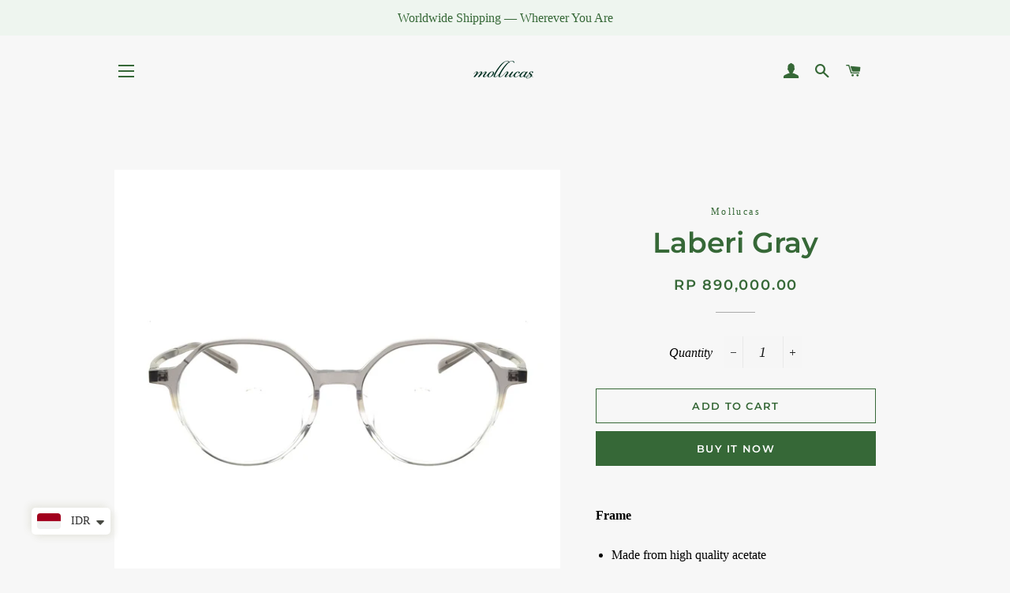

--- FILE ---
content_type: text/html; charset=utf-8
request_url: https://mollucas.id/products/laberi-gray
body_size: 28021
content:
<!doctype html>
<html class="no-js" lang="en">
<head>
  <!-- Meta Pixel Code -->
<script>
!function(f,b,e,v,n,t,s)
{if(f.fbq)return;n=f.fbq=function(){n.callMethod?
n.callMethod.apply(n,arguments):n.queue.push(arguments)};
if(!f._fbq)f._fbq=n;n.push=n;n.loaded=!0;n.version='2.0';
n.queue=[];t=b.createElement(e);t.async=!0;
t.src=v;s=b.getElementsByTagName(e)[0];
s.parentNode.insertBefore(t,s)}(window, document,'script',
'https://connect.facebook.net/en_US/fbevents.js');
fbq('init', '967588983376446');
fbq('track', 'PageView');
</script>
<noscript><img height="1" width="1" style="display:none"
src="https://www.facebook.com/tr?id=967588983376446&ev=PageView&noscript=1"
/></noscript>
<!-- End Meta Pixel Code -->
  <link rel="stylesheet" href="https://obscure-escarpment-2240.herokuapp.com/stylesheets/bcpo-front.css">
  <script>var bcpo_product={"id":7179292278936,"title":"Laberi Gray","handle":"laberi-gray","description":"\u003cmeta charset=\"utf-8\"\u003e\n\u003cp data-mce-fragment=\"1\"\u003e\u003cspan data-mce-fragment=\"1\"\u003e\u003cstrong data-mce-fragment=\"1\"\u003eFrame\u003c\/strong\u003e\u003c\/span\u003e\u003c\/p\u003e\n\u003cul data-mce-fragment=\"1\"\u003e\n\u003cli data-mce-fragment=\"1\"\u003e\n\u003cp data-mce-fragment=\"1\"\u003eMade from high quality acetate\u003c\/p\u003e\n\u003c\/li\u003e\n\u003cli data-mce-fragment=\"1\"\u003e\n\u003cp data-mce-fragment=\"1\"\u003eArmed with single barrel\u003c\/p\u003e\n\u003c\/li\u003e\n\u003cli data-mce-fragment=\"1\"\u003e\n\u003cp data-mce-fragment=\"1\"\u003eHandcrafted by experts\u003c\/p\u003e\n\u003c\/li\u003e\n\u003cli data-mce-fragment=\"1\"\u003e\n\u003cp data-mce-fragment=\"1\"\u003eCovered with 6 months warranty \u003c\/p\u003e\n\u003c\/li\u003e\n\u003c\/ul\u003e\n\u003cp data-mce-fragment=\"1\"\u003e\u003cspan data-mce-fragment=\"1\"\u003e\u003cstrong data-mce-fragment=\"1\"\u003eLens\u003c\/strong\u003e\u003c\/span\u003e\u003c\/p\u003e\n\u003cul data-mce-fragment=\"1\"\u003e\n\u003cli data-mce-fragment=\"1\"\u003e\n\u003cp data-mce-fragment=\"1\"\u003eCollaboration with Essilor Crizal Lens, Number 1 Eyewear Lens in the world\u003c\/p\u003e\n\u003c\/li\u003e\n\u003cli data-mce-fragment=\"1\"\u003e\n\u003cp data-mce-fragment=\"1\"\u003eMade in French\u003c\/p\u003e\n\u003c\/li\u003e\n\u003cli data-mce-fragment=\"1\"\u003e\n\u003cp data-mce-fragment=\"1\"\u003eAnti scratch and anti reflective coating\u003c\/p\u003e\n\u003c\/li\u003e\n\u003cli data-mce-fragment=\"1\"\u003e\n\u003cp data-mce-fragment=\"1\"\u003eCovered with 2 years coating warranty\u003c\/p\u003e\n\u003c\/li\u003e\n\u003c\/ul\u003e","published_at":"2022-01-25T15:09:01+07:00","created_at":"2022-01-25T15:08:59+07:00","vendor":"Mollucas","type":"","tags":["acetate","produkMollucas","round"],"price":89000000,"price_min":89000000,"price_max":89000000,"available":true,"price_varies":false,"compare_at_price":null,"compare_at_price_min":0,"compare_at_price_max":0,"compare_at_price_varies":false,"variants":[{"id":41478956777624,"title":"Default Title","option1":"Default Title","option2":null,"option3":null,"sku":"MLA110","requires_shipping":true,"taxable":true,"featured_image":null,"available":true,"name":"Laberi Gray","public_title":null,"options":["Default Title"],"price":89000000,"weight":0,"compare_at_price":null,"inventory_management":"shopify","barcode":"MLA110","requires_selling_plan":false,"selling_plan_allocations":[]}],"images":["\/\/mollucas.id\/cdn\/shop\/products\/LaberiGray_1.jpg?v=1749098562","\/\/mollucas.id\/cdn\/shop\/products\/LaberiGray_2.jpg?v=1749098562","\/\/mollucas.id\/cdn\/shop\/products\/LaberiGray_3.jpg?v=1749098562","\/\/mollucas.id\/cdn\/shop\/products\/LaberiGray_4.jpg?v=1749098562","\/\/mollucas.id\/cdn\/shop\/products\/LaberiGray_5.jpg?v=1749098562","\/\/mollucas.id\/cdn\/shop\/products\/SizeLaberi.png?v=1749098562"],"featured_image":"\/\/mollucas.id\/cdn\/shop\/products\/LaberiGray_1.jpg?v=1749098562","options":["Title"],"media":[{"alt":"Laberi Gray - Mollucas","id":30752136134808,"position":1,"preview_image":{"aspect_ratio":1.0,"height":3264,"width":3264,"src":"\/\/mollucas.id\/cdn\/shop\/products\/LaberiGray_1.jpg?v=1749098562"},"aspect_ratio":1.0,"height":3264,"media_type":"image","src":"\/\/mollucas.id\/cdn\/shop\/products\/LaberiGray_1.jpg?v=1749098562","width":3264},{"alt":"Laberi Gray - Mollucas","id":30752136167576,"position":2,"preview_image":{"aspect_ratio":1.0,"height":3264,"width":3264,"src":"\/\/mollucas.id\/cdn\/shop\/products\/LaberiGray_2.jpg?v=1749098562"},"aspect_ratio":1.0,"height":3264,"media_type":"image","src":"\/\/mollucas.id\/cdn\/shop\/products\/LaberiGray_2.jpg?v=1749098562","width":3264},{"alt":"Laberi Gray - Mollucas","id":30752136200344,"position":3,"preview_image":{"aspect_ratio":1.0,"height":3264,"width":3264,"src":"\/\/mollucas.id\/cdn\/shop\/products\/LaberiGray_3.jpg?v=1749098562"},"aspect_ratio":1.0,"height":3264,"media_type":"image","src":"\/\/mollucas.id\/cdn\/shop\/products\/LaberiGray_3.jpg?v=1749098562","width":3264},{"alt":"Laberi Gray - Mollucas","id":30752136233112,"position":4,"preview_image":{"aspect_ratio":1.0,"height":3264,"width":3264,"src":"\/\/mollucas.id\/cdn\/shop\/products\/LaberiGray_4.jpg?v=1749098562"},"aspect_ratio":1.0,"height":3264,"media_type":"image","src":"\/\/mollucas.id\/cdn\/shop\/products\/LaberiGray_4.jpg?v=1749098562","width":3264},{"alt":"Laberi Gray - Mollucas","id":30752136265880,"position":5,"preview_image":{"aspect_ratio":1.0,"height":3264,"width":3264,"src":"\/\/mollucas.id\/cdn\/shop\/products\/LaberiGray_5.jpg?v=1749098562"},"aspect_ratio":1.0,"height":3264,"media_type":"image","src":"\/\/mollucas.id\/cdn\/shop\/products\/LaberiGray_5.jpg?v=1749098562","width":3264},{"alt":"Laberi Gray - Mollucas","id":30752338313368,"position":6,"preview_image":{"aspect_ratio":1.0,"height":1080,"width":1080,"src":"\/\/mollucas.id\/cdn\/shop\/products\/SizeLaberi.png?v=1749098562"},"aspect_ratio":1.0,"height":1080,"media_type":"image","src":"\/\/mollucas.id\/cdn\/shop\/products\/SizeLaberi.png?v=1749098562","width":1080}],"requires_selling_plan":false,"selling_plan_groups":[],"content":"\u003cmeta charset=\"utf-8\"\u003e\n\u003cp data-mce-fragment=\"1\"\u003e\u003cspan data-mce-fragment=\"1\"\u003e\u003cstrong data-mce-fragment=\"1\"\u003eFrame\u003c\/strong\u003e\u003c\/span\u003e\u003c\/p\u003e\n\u003cul data-mce-fragment=\"1\"\u003e\n\u003cli data-mce-fragment=\"1\"\u003e\n\u003cp data-mce-fragment=\"1\"\u003eMade from high quality acetate\u003c\/p\u003e\n\u003c\/li\u003e\n\u003cli data-mce-fragment=\"1\"\u003e\n\u003cp data-mce-fragment=\"1\"\u003eArmed with single barrel\u003c\/p\u003e\n\u003c\/li\u003e\n\u003cli data-mce-fragment=\"1\"\u003e\n\u003cp data-mce-fragment=\"1\"\u003eHandcrafted by experts\u003c\/p\u003e\n\u003c\/li\u003e\n\u003cli data-mce-fragment=\"1\"\u003e\n\u003cp data-mce-fragment=\"1\"\u003eCovered with 6 months warranty \u003c\/p\u003e\n\u003c\/li\u003e\n\u003c\/ul\u003e\n\u003cp data-mce-fragment=\"1\"\u003e\u003cspan data-mce-fragment=\"1\"\u003e\u003cstrong data-mce-fragment=\"1\"\u003eLens\u003c\/strong\u003e\u003c\/span\u003e\u003c\/p\u003e\n\u003cul data-mce-fragment=\"1\"\u003e\n\u003cli data-mce-fragment=\"1\"\u003e\n\u003cp data-mce-fragment=\"1\"\u003eCollaboration with Essilor Crizal Lens, Number 1 Eyewear Lens in the world\u003c\/p\u003e\n\u003c\/li\u003e\n\u003cli data-mce-fragment=\"1\"\u003e\n\u003cp data-mce-fragment=\"1\"\u003eMade in French\u003c\/p\u003e\n\u003c\/li\u003e\n\u003cli data-mce-fragment=\"1\"\u003e\n\u003cp data-mce-fragment=\"1\"\u003eAnti scratch and anti reflective coating\u003c\/p\u003e\n\u003c\/li\u003e\n\u003cli data-mce-fragment=\"1\"\u003e\n\u003cp data-mce-fragment=\"1\"\u003eCovered with 2 years coating warranty\u003c\/p\u003e\n\u003c\/li\u003e\n\u003c\/ul\u003e"};  var bcpo_settings={"fallback":"default","auto_select":"on","load_main_image":"off","border_style":"round","tooltips":"show","sold_out_style":"crossed-out","theme":"light","jumbo_colors":"medium","jumbo_images":"medium","circle_swatches":"on","inventory_style":"amazon","storewide_preorders":"off","override_ajax":"on","shop_currency":"IDR","money_format2":"IDR {{amount}}","global_auto_image_options":"","global_color_options":"","global_colors":[{"key":"","value":"ecf42f"}]};var inventory_quantity = [];inventory_quantity.push(93);if(bcpo_product) { for (var i = 0; i < bcpo_product.variants.length; i += 1) { bcpo_product.variants[i].inventory_quantity = inventory_quantity[i]; }}window.bcpo = window.bcpo || {}; bcpo.cart = {"note":null,"attributes":{},"original_total_price":0,"total_price":0,"total_discount":0,"total_weight":0.0,"item_count":0,"items":[],"requires_shipping":false,"currency":"IDR","items_subtotal_price":0,"cart_level_discount_applications":[],"checkout_charge_amount":0}; bcpo.ogFormData = FormData;</script>

<!-- "snippets/booster-seo.liquid" was not rendered, the associated app was uninstalled -->
      <script type="text/javascript" src="https://cdnjs.cloudflare.com/ajax/libs/ScrollMagic/2.0.7/ScrollMagic.min.js"
      integrity="sha256-2p2tRZlPowp3P/04Pw2rqVCSbhyV/IB7ZEVUglrDS/c="
      crossorigin="anonymous"></script>
  <script 
      type="text/javascript"
      src="https://cdnjs.cloudflare.com/ajax/libs/ScrollMagic/2.0.7/plugins/animation.gsap.js"
      integrity="sha256-peenofh8a9TIqKdPKIeQE7mJvuwh+J0To7nslvpj1jI="
      crossorigin="anonymous"
    ></script>
    <script
      type="text/javascript"
      src="https://cdnjs.cloudflare.com/ajax/libs/ScrollMagic/2.0.7/plugins/debug.addIndicators.js"
      integrity="sha256-31FC/OT6XpfjAhj9FuXjw5/wPXXawCAjJQ29E23/XPk="
      crossorigin="anonymous"
    ></script>
    <script
      type="text/javascript"
      src="https://cdnjs.cloudflare.com/ajax/libs/gsap/2.1.3/TweenMax.min.js"
      integrity="sha256-lPE3wjN2a7ABWHbGz7+MKBJaykyzqCbU96BJWjio86U="
      crossorigin="anonymous"
    ></script>

  <!-- Basic page needs ================================================== -->
  <meta charset="utf-8">
  <meta http-equiv="X-UA-Compatible" content="IE=edge,chrome=1">

  
    <link rel="shortcut icon" href="//mollucas.id/cdn/shop/files/Untitled-11_32x32.png?v=1613715248" type="image/png" />
  

  <!-- Title and description ================================================== -->
  

  

  <!-- Helpers ================================================== -->
  <!-- /snippets/social-meta-tags.liquid -->




<meta property="og:site_name" content="Mollucas">
<meta property="og:url" content="https://mollucas.id/products/laberi-gray">
<meta property="og:title" content="Laberi Gray">
<meta property="og:type" content="product">
<meta property="og:description" content="Frame Made from high quality acetate Armed with single barrel Handcrafted by experts Covered with 6 months warranty  Lens Collaboration with Essilor Crizal Lens, Number 1 Eyewear Lens in the world Made in French Anti scratch and anti reflective coating Covered with 2 years coating warranty">

  <meta property="og:price:amount" content="890,000.00">
  <meta property="og:price:currency" content="IDR">

<meta property="og:image" content="http://mollucas.id/cdn/shop/products/LaberiGray_1_1200x1200.jpg?v=1749098562"><meta property="og:image" content="http://mollucas.id/cdn/shop/products/LaberiGray_2_1200x1200.jpg?v=1749098562"><meta property="og:image" content="http://mollucas.id/cdn/shop/products/LaberiGray_3_1200x1200.jpg?v=1749098562">
<meta property="og:image:secure_url" content="https://mollucas.id/cdn/shop/products/LaberiGray_1_1200x1200.jpg?v=1749098562"><meta property="og:image:secure_url" content="https://mollucas.id/cdn/shop/products/LaberiGray_2_1200x1200.jpg?v=1749098562"><meta property="og:image:secure_url" content="https://mollucas.id/cdn/shop/products/LaberiGray_3_1200x1200.jpg?v=1749098562">


<meta name="twitter:card" content="summary_large_image">
<meta name="twitter:title" content="Laberi Gray">
<meta name="twitter:description" content="Frame Made from high quality acetate Armed with single barrel Handcrafted by experts Covered with 6 months warranty  Lens Collaboration with Essilor Crizal Lens, Number 1 Eyewear Lens in the world Made in French Anti scratch and anti reflective coating Covered with 2 years coating warranty">

  <link rel="canonical" href="https://mollucas.id/products/laberi-gray">
  <meta name="viewport" content="width=device-width,initial-scale=1,shrink-to-fit=no">
  <meta name="theme-color" content="#366837">

  <!-- CSS ================================================== -->
  <link href="//mollucas.id/cdn/shop/t/27/assets/timber.scss.css?v=154616416007014193951765038698" rel="stylesheet" type="text/css" media="all" />
  <link href="//mollucas.id/cdn/shop/t/27/assets/theme.scss.css?v=152256225373506577111765038698" rel="stylesheet" type="text/css" media="all" />

  <!-- Sections ================================================== -->
  <script>
    window.theme = window.theme || {};
    theme.strings = {
      zoomClose: "Close (Esc)",
      zoomPrev: "Previous (Left arrow key)",
      zoomNext: "Next (Right arrow key)",
      moneyFormat: "\u003cspan class=money\u003eRp {{amount}}\u003c\/span\u003e",
      addressError: "Error looking up that address",
      addressNoResults: "No results for that address",
      addressQueryLimit: "You have exceeded the Google API usage limit. Consider upgrading to a \u003ca href=\"https:\/\/developers.google.com\/maps\/premium\/usage-limits\"\u003ePremium Plan\u003c\/a\u003e.",
      authError: "There was a problem authenticating your Google Maps account.",
      cartEmpty: "Your cart is currently empty.",
      cartCookie: "Enable cookies to use the shopping cart",
      cartSavings: "You're saving [savings]"
    };
    theme.settings = {
      cartType: "drawer",
      gridType: "collage"
    };
  </script>

  <script src="//mollucas.id/cdn/shop/t/27/assets/jquery-2.2.3.min.js?v=58211863146907186831593792963" type="text/javascript"></script>

  <script src="//mollucas.id/cdn/shop/t/27/assets/lazysizes.min.js?v=155223123402716617051593792964" async="async"></script>

  <script src="//mollucas.id/cdn/shop/t/27/assets/theme.js?v=75399916554643047931593792987" defer="defer"></script>

  <!-- Header hook for plugins ================================================== -->
  <script>window.performance && window.performance.mark && window.performance.mark('shopify.content_for_header.start');</script><meta id="shopify-digital-wallet" name="shopify-digital-wallet" content="/30385078410/digital_wallets/dialog">
<meta name="shopify-checkout-api-token" content="0088883f2910242ab7d1edc28dfffba3">
<meta id="in-context-paypal-metadata" data-shop-id="30385078410" data-venmo-supported="false" data-environment="production" data-locale="en_US" data-paypal-v4="true" data-currency="IDR">
<link rel="alternate" type="application/json+oembed" href="https://mollucas.id/products/laberi-gray.oembed">
<script async="async" src="/checkouts/internal/preloads.js?locale=en-ID"></script>
<script id="shopify-features" type="application/json">{"accessToken":"0088883f2910242ab7d1edc28dfffba3","betas":["rich-media-storefront-analytics"],"domain":"mollucas.id","predictiveSearch":true,"shopId":30385078410,"locale":"en"}</script>
<script>var Shopify = Shopify || {};
Shopify.shop = "mollucas.myshopify.com";
Shopify.locale = "en";
Shopify.currency = {"active":"IDR","rate":"1.0"};
Shopify.country = "ID";
Shopify.theme = {"name":"Mollucas Professor","id":104224620696,"schema_name":"Brooklyn","schema_version":"15.2.1","theme_store_id":730,"role":"main"};
Shopify.theme.handle = "null";
Shopify.theme.style = {"id":null,"handle":null};
Shopify.cdnHost = "mollucas.id/cdn";
Shopify.routes = Shopify.routes || {};
Shopify.routes.root = "/";</script>
<script type="module">!function(o){(o.Shopify=o.Shopify||{}).modules=!0}(window);</script>
<script>!function(o){function n(){var o=[];function n(){o.push(Array.prototype.slice.apply(arguments))}return n.q=o,n}var t=o.Shopify=o.Shopify||{};t.loadFeatures=n(),t.autoloadFeatures=n()}(window);</script>
<script id="shop-js-analytics" type="application/json">{"pageType":"product"}</script>
<script defer="defer" async type="module" src="//mollucas.id/cdn/shopifycloud/shop-js/modules/v2/client.init-shop-cart-sync_C5BV16lS.en.esm.js"></script>
<script defer="defer" async type="module" src="//mollucas.id/cdn/shopifycloud/shop-js/modules/v2/chunk.common_CygWptCX.esm.js"></script>
<script type="module">
  await import("//mollucas.id/cdn/shopifycloud/shop-js/modules/v2/client.init-shop-cart-sync_C5BV16lS.en.esm.js");
await import("//mollucas.id/cdn/shopifycloud/shop-js/modules/v2/chunk.common_CygWptCX.esm.js");

  window.Shopify.SignInWithShop?.initShopCartSync?.({"fedCMEnabled":true,"windoidEnabled":true});

</script>
<script>(function() {
  var isLoaded = false;
  function asyncLoad() {
    if (isLoaded) return;
    isLoaded = true;
    var urls = ["https:\/\/obscure-escarpment-2240.herokuapp.com\/js\/best_custom_product_options.js?shop=mollucas.myshopify.com","https:\/\/www.pxucdn.com\/apps\/uso.js?shop=mollucas.myshopify.com","https:\/\/cdn.shopify.com\/s\/files\/1\/0683\/1371\/0892\/files\/splmn-shopify-prod-August-31.min.js?v=1693985059\u0026shop=mollucas.myshopify.com","https:\/\/d10lpsik1i8c69.cloudfront.net\/w.js?shop=mollucas.myshopify.com","https:\/\/cdn.nfcube.com\/instafeed-e237dfcd6e336e7e27593de661ff7fd9.js?shop=mollucas.myshopify.com","https:\/\/chimpstatic.com\/mcjs-connected\/js\/users\/5223f06aff81223c1651a0e43\/958737b1341b5a084eda5d2b3.js?shop=mollucas.myshopify.com"];
    for (var i = 0; i < urls.length; i++) {
      var s = document.createElement('script');
      s.type = 'text/javascript';
      s.async = true;
      s.src = urls[i];
      var x = document.getElementsByTagName('script')[0];
      x.parentNode.insertBefore(s, x);
    }
  };
  if(window.attachEvent) {
    window.attachEvent('onload', asyncLoad);
  } else {
    window.addEventListener('load', asyncLoad, false);
  }
})();</script>
<script id="__st">var __st={"a":30385078410,"offset":25200,"reqid":"fec3c021-f1c9-4a30-9ac2-e6806383211e-1768659069","pageurl":"mollucas.id\/products\/laberi-gray","u":"6f2d5b2487c1","p":"product","rtyp":"product","rid":7179292278936};</script>
<script>window.ShopifyPaypalV4VisibilityTracking = true;</script>
<script id="captcha-bootstrap">!function(){'use strict';const t='contact',e='account',n='new_comment',o=[[t,t],['blogs',n],['comments',n],[t,'customer']],c=[[e,'customer_login'],[e,'guest_login'],[e,'recover_customer_password'],[e,'create_customer']],r=t=>t.map((([t,e])=>`form[action*='/${t}']:not([data-nocaptcha='true']) input[name='form_type'][value='${e}']`)).join(','),a=t=>()=>t?[...document.querySelectorAll(t)].map((t=>t.form)):[];function s(){const t=[...o],e=r(t);return a(e)}const i='password',u='form_key',d=['recaptcha-v3-token','g-recaptcha-response','h-captcha-response',i],f=()=>{try{return window.sessionStorage}catch{return}},m='__shopify_v',_=t=>t.elements[u];function p(t,e,n=!1){try{const o=window.sessionStorage,c=JSON.parse(o.getItem(e)),{data:r}=function(t){const{data:e,action:n}=t;return t[m]||n?{data:e,action:n}:{data:t,action:n}}(c);for(const[e,n]of Object.entries(r))t.elements[e]&&(t.elements[e].value=n);n&&o.removeItem(e)}catch(o){console.error('form repopulation failed',{error:o})}}const l='form_type',E='cptcha';function T(t){t.dataset[E]=!0}const w=window,h=w.document,L='Shopify',v='ce_forms',y='captcha';let A=!1;((t,e)=>{const n=(g='f06e6c50-85a8-45c8-87d0-21a2b65856fe',I='https://cdn.shopify.com/shopifycloud/storefront-forms-hcaptcha/ce_storefront_forms_captcha_hcaptcha.v1.5.2.iife.js',D={infoText:'Protected by hCaptcha',privacyText:'Privacy',termsText:'Terms'},(t,e,n)=>{const o=w[L][v],c=o.bindForm;if(c)return c(t,g,e,D).then(n);var r;o.q.push([[t,g,e,D],n]),r=I,A||(h.body.append(Object.assign(h.createElement('script'),{id:'captcha-provider',async:!0,src:r})),A=!0)});var g,I,D;w[L]=w[L]||{},w[L][v]=w[L][v]||{},w[L][v].q=[],w[L][y]=w[L][y]||{},w[L][y].protect=function(t,e){n(t,void 0,e),T(t)},Object.freeze(w[L][y]),function(t,e,n,w,h,L){const[v,y,A,g]=function(t,e,n){const i=e?o:[],u=t?c:[],d=[...i,...u],f=r(d),m=r(i),_=r(d.filter((([t,e])=>n.includes(e))));return[a(f),a(m),a(_),s()]}(w,h,L),I=t=>{const e=t.target;return e instanceof HTMLFormElement?e:e&&e.form},D=t=>v().includes(t);t.addEventListener('submit',(t=>{const e=I(t);if(!e)return;const n=D(e)&&!e.dataset.hcaptchaBound&&!e.dataset.recaptchaBound,o=_(e),c=g().includes(e)&&(!o||!o.value);(n||c)&&t.preventDefault(),c&&!n&&(function(t){try{if(!f())return;!function(t){const e=f();if(!e)return;const n=_(t);if(!n)return;const o=n.value;o&&e.removeItem(o)}(t);const e=Array.from(Array(32),(()=>Math.random().toString(36)[2])).join('');!function(t,e){_(t)||t.append(Object.assign(document.createElement('input'),{type:'hidden',name:u})),t.elements[u].value=e}(t,e),function(t,e){const n=f();if(!n)return;const o=[...t.querySelectorAll(`input[type='${i}']`)].map((({name:t})=>t)),c=[...d,...o],r={};for(const[a,s]of new FormData(t).entries())c.includes(a)||(r[a]=s);n.setItem(e,JSON.stringify({[m]:1,action:t.action,data:r}))}(t,e)}catch(e){console.error('failed to persist form',e)}}(e),e.submit())}));const S=(t,e)=>{t&&!t.dataset[E]&&(n(t,e.some((e=>e===t))),T(t))};for(const o of['focusin','change'])t.addEventListener(o,(t=>{const e=I(t);D(e)&&S(e,y())}));const B=e.get('form_key'),M=e.get(l),P=B&&M;t.addEventListener('DOMContentLoaded',(()=>{const t=y();if(P)for(const e of t)e.elements[l].value===M&&p(e,B);[...new Set([...A(),...v().filter((t=>'true'===t.dataset.shopifyCaptcha))])].forEach((e=>S(e,t)))}))}(h,new URLSearchParams(w.location.search),n,t,e,['guest_login'])})(!0,!0)}();</script>
<script integrity="sha256-4kQ18oKyAcykRKYeNunJcIwy7WH5gtpwJnB7kiuLZ1E=" data-source-attribution="shopify.loadfeatures" defer="defer" src="//mollucas.id/cdn/shopifycloud/storefront/assets/storefront/load_feature-a0a9edcb.js" crossorigin="anonymous"></script>
<script data-source-attribution="shopify.dynamic_checkout.dynamic.init">var Shopify=Shopify||{};Shopify.PaymentButton=Shopify.PaymentButton||{isStorefrontPortableWallets:!0,init:function(){window.Shopify.PaymentButton.init=function(){};var t=document.createElement("script");t.src="https://mollucas.id/cdn/shopifycloud/portable-wallets/latest/portable-wallets.en.js",t.type="module",document.head.appendChild(t)}};
</script>
<script data-source-attribution="shopify.dynamic_checkout.buyer_consent">
  function portableWalletsHideBuyerConsent(e){var t=document.getElementById("shopify-buyer-consent"),n=document.getElementById("shopify-subscription-policy-button");t&&n&&(t.classList.add("hidden"),t.setAttribute("aria-hidden","true"),n.removeEventListener("click",e))}function portableWalletsShowBuyerConsent(e){var t=document.getElementById("shopify-buyer-consent"),n=document.getElementById("shopify-subscription-policy-button");t&&n&&(t.classList.remove("hidden"),t.removeAttribute("aria-hidden"),n.addEventListener("click",e))}window.Shopify?.PaymentButton&&(window.Shopify.PaymentButton.hideBuyerConsent=portableWalletsHideBuyerConsent,window.Shopify.PaymentButton.showBuyerConsent=portableWalletsShowBuyerConsent);
</script>
<script>
  function portableWalletsCleanup(e){e&&e.src&&console.error("Failed to load portable wallets script "+e.src);var t=document.querySelectorAll("shopify-accelerated-checkout .shopify-payment-button__skeleton, shopify-accelerated-checkout-cart .wallet-cart-button__skeleton"),e=document.getElementById("shopify-buyer-consent");for(let e=0;e<t.length;e++)t[e].remove();e&&e.remove()}function portableWalletsNotLoadedAsModule(e){e instanceof ErrorEvent&&"string"==typeof e.message&&e.message.includes("import.meta")&&"string"==typeof e.filename&&e.filename.includes("portable-wallets")&&(window.removeEventListener("error",portableWalletsNotLoadedAsModule),window.Shopify.PaymentButton.failedToLoad=e,"loading"===document.readyState?document.addEventListener("DOMContentLoaded",window.Shopify.PaymentButton.init):window.Shopify.PaymentButton.init())}window.addEventListener("error",portableWalletsNotLoadedAsModule);
</script>

<script type="module" src="https://mollucas.id/cdn/shopifycloud/portable-wallets/latest/portable-wallets.en.js" onError="portableWalletsCleanup(this)" crossorigin="anonymous"></script>
<script nomodule>
  document.addEventListener("DOMContentLoaded", portableWalletsCleanup);
</script>

<link id="shopify-accelerated-checkout-styles" rel="stylesheet" media="screen" href="https://mollucas.id/cdn/shopifycloud/portable-wallets/latest/accelerated-checkout-backwards-compat.css" crossorigin="anonymous">
<style id="shopify-accelerated-checkout-cart">
        #shopify-buyer-consent {
  margin-top: 1em;
  display: inline-block;
  width: 100%;
}

#shopify-buyer-consent.hidden {
  display: none;
}

#shopify-subscription-policy-button {
  background: none;
  border: none;
  padding: 0;
  text-decoration: underline;
  font-size: inherit;
  cursor: pointer;
}

#shopify-subscription-policy-button::before {
  box-shadow: none;
}

      </style>

<script>window.performance && window.performance.mark && window.performance.mark('shopify.content_for_header.end');</script>

  <script src="//mollucas.id/cdn/shop/t/27/assets/modernizr.min.js?v=21391054748206432451593792964" type="text/javascript"></script>

  
  

  <!-- QIKIFY NAVIGATOR START --> <script id="qikify-navigator"> 'use strict'; var shopifyCurrencyFormat = "\u003cspan class=money\u003eRp {{amount}}\u003c\/span\u003e"; var shopifyLinkLists = [{ id: "main-menu", title: "Main menu", items: ["/","/collections/all-styles-1","/collections/accessories","/collections/all-styles-1","/pages/about-us","/pages/contact-find-us","https://linktr.ee/mollucas.id",], },{ id: "footer", title: "Footer menu", items: ["/search",], },{ id: "see-whats-new", title: "SEE WHAT'S NEW", items: [], },{ id: "customer-account-main-menu", title: "Customer account main menu", items: ["/","https://shopify.com/30385078410/account/orders?locale=en&region_country=ID",], },{ id: "558470561944-child-e33e62d2fb2c69ed0b08ef5dd5319e1f-legacy-eyewear-collections", title: "EYEWEAR COLLECTIONS", items: ["/collections/all-styles-1",], },{ id: "558470594712-child-e6fec4ac1ccf36131256c0e619a3000b-legacy-design", title: "DESIGN", items: ["/collections/asian-fit","/collections/the-architect","/collections/the-designer","/collections/the-experimental","/collections/titanium-series","/collections/memory-titanium-series",], },{ id: "558472036504-child-af06852ec3f618de5b96cc270ad75400-legacy-social-media", title: "SOCIAL MEDIA", items: ["https://www.instagram.com/mollucas.id","https://www.tiktok.com/@mollucaseyewear","https://api.whatsapp.com/send?phone=628113288551",], },]; window.shopifyLinkLists = shopifyLinkLists; window.shopifyCurrencyFormat = shopifyCurrencyFormat; </script> <!-- QIKIFY NAVIGATOR END -->
  <script id="qikify-smartmenu-status" type="application/json">1</script><script id="qikify-smartmenu-data" type="application/json">{"menu_selector":"navigator","theme_selector":"main","transition":"fade","trigger":"click","show_indicator":false,"show_mobile_indicator":true,"submenu_fullwidth":true,"menu_height":"50","alignment":"center","root_padding":"10","megamenu":[{"id":"tmenu-menu-353963","setting":{"item_layout":"text","submenu_type":"flyout","submenu_mega_position":"fullwidth","title":"HOME","url":{"type":{"id":"home","icon":["fas","home"],"name":"Home page"}}},"menus":[]},{"id":"tmenu-menu-151793","setting":{"item_layout":"text","submenu_type":"mega","submenu_mega_position":"fullwidth","title":"SHOP","submenu_mega_width":"1300","submenu_minheight":""},"menus":[{"id":"tmenu-menu-849123","setting":{"item_layout":"collection","title":"ALL PRODUCT","item_display":true,"collection":{"id":164461838474,"handle":"all-collection","title":"ALL PRODUCTS","image":{"created_at":"2020-01-24T19:24:01+07:00","alt":null,"width":1194,"height":1196,"src":"https:\/\/cdn.shopify.com\/s\/files\/1\/0303\/8507\/8410\/collections\/Screen_Shot_2020-01-24_at_19.23.28.png?v=1579868642"}},"collection_image_position":"above","column_width":3},"menus":[]},{"id":"tmenu-menu-385182","setting":{"item_layout":"collection","title":"Menu item","collection":{"id":162217951370,"handle":"men","title":"MEN","image":{"created_at":"2020-01-24T18:56:13+07:00","alt":null,"width":1080,"height":1080,"src":"https:\/\/cdn.shopify.com\/s\/files\/1\/0303\/8507\/8410\/collections\/ML_Feed_1_1A.jpg?v=1579866974"}},"collection_image_position":"above","column_width":3,"item_content_alignment":"center","hidden_desktop":false,"item_display":false},"menus":[]},{"id":"tmenu-menu-681802","setting":{"item_layout":"collection","title":" Menu item","collection":{"id":162217984138,"handle":"women","title":"WOMEN","image":{"created_at":"2020-01-24T18:52:04+07:00","alt":null,"width":1202,"height":1200,"src":"https:\/\/cdn.shopify.com\/s\/files\/1\/0303\/8507\/8410\/collections\/Screen_Shot_2020-01-24_at_18.50.15.png?v=1579866725"}},"collection_image_position":"above","column_width":3,"item_content_alignment":"center"},"menus":[]},{"id":"tmenu-menu-336908","setting":{"item_layout":"collection","title":"  Menu item","collection":{"id":162217918602,"handle":"clip-on","title":"CLIP ON","image":{"created_at":"2020-01-24T18:53:05+07:00","alt":null,"width":1192,"height":1192,"src":"https:\/\/cdn.shopify.com\/s\/files\/1\/0303\/8507\/8410\/collections\/Screen_Shot_2020-01-24_at_13.14.05.png?v=1579866786"}},"collection_image_position":"above","column_width":3,"item_content_alignment":"center","item_display":false},"menus":[]}],"hide_submenu":false},{"id":"tmenu-menu-761980","setting":{"item_layout":"text","submenu_type":"flyout","submenu_mega_position":"fullwidth","title":"ABOUT US","url":{"type":{"id":"page","icon":["fas","newspaper"],"name":"Page"},"page":{"id":49258758282,"title":"ABOUT US","handle":"about-us"}}},"menus":[]},{"id":"tmenu-menu-549059","setting":{"item_layout":"text","submenu_type":"flyout","submenu_mega_position":"fullwidth","title":"CONTACT US","url":{"type":{"id":"page","icon":["fas","newspaper"],"name":"Page"},"page":{"id":49254072458,"title":"CONTACT & FIND US","handle":"contact-find-us"}}},"menus":[]}],"navigator":{"id":"main-menu","title":"Main menu","items":["\/","\/collections","\/pages\/about-us","\/pages\/contact-find-us","\/blogs\/news"]},"mobile_navigator":null,"orientation":"horizontal","submenu_background":"#FFFFFF","item_color":"#000000"}</script>
  <script type="text/javascript" src="https://sdk.qikify.com/tmenu/app-v5.js?token=VlPEYaToZ2rn5HfkNzmkgQBhlWH25dSV&shop=mollucas.myshopify.com" defer="defer"></script>

  <!-- "snippets/shogun-head.liquid" was not rendered, the associated app was uninstalled -->
<script src="https://cdn.shopify.com/extensions/a9a32278-85fd-435d-a2e4-15afbc801656/nova-multi-currency-converter-1/assets/nova-cur-app-embed.js" type="text/javascript" defer="defer"></script>
<link href="https://cdn.shopify.com/extensions/a9a32278-85fd-435d-a2e4-15afbc801656/nova-multi-currency-converter-1/assets/nova-cur.css" rel="stylesheet" type="text/css" media="all">
<link href="https://monorail-edge.shopifysvc.com" rel="dns-prefetch">
<script>(function(){if ("sendBeacon" in navigator && "performance" in window) {try {var session_token_from_headers = performance.getEntriesByType('navigation')[0].serverTiming.find(x => x.name == '_s').description;} catch {var session_token_from_headers = undefined;}var session_cookie_matches = document.cookie.match(/_shopify_s=([^;]*)/);var session_token_from_cookie = session_cookie_matches && session_cookie_matches.length === 2 ? session_cookie_matches[1] : "";var session_token = session_token_from_headers || session_token_from_cookie || "";function handle_abandonment_event(e) {var entries = performance.getEntries().filter(function(entry) {return /monorail-edge.shopifysvc.com/.test(entry.name);});if (!window.abandonment_tracked && entries.length === 0) {window.abandonment_tracked = true;var currentMs = Date.now();var navigation_start = performance.timing.navigationStart;var payload = {shop_id: 30385078410,url: window.location.href,navigation_start,duration: currentMs - navigation_start,session_token,page_type: "product"};window.navigator.sendBeacon("https://monorail-edge.shopifysvc.com/v1/produce", JSON.stringify({schema_id: "online_store_buyer_site_abandonment/1.1",payload: payload,metadata: {event_created_at_ms: currentMs,event_sent_at_ms: currentMs}}));}}window.addEventListener('pagehide', handle_abandonment_event);}}());</script>
<script id="web-pixels-manager-setup">(function e(e,d,r,n,o){if(void 0===o&&(o={}),!Boolean(null===(a=null===(i=window.Shopify)||void 0===i?void 0:i.analytics)||void 0===a?void 0:a.replayQueue)){var i,a;window.Shopify=window.Shopify||{};var t=window.Shopify;t.analytics=t.analytics||{};var s=t.analytics;s.replayQueue=[],s.publish=function(e,d,r){return s.replayQueue.push([e,d,r]),!0};try{self.performance.mark("wpm:start")}catch(e){}var l=function(){var e={modern:/Edge?\/(1{2}[4-9]|1[2-9]\d|[2-9]\d{2}|\d{4,})\.\d+(\.\d+|)|Firefox\/(1{2}[4-9]|1[2-9]\d|[2-9]\d{2}|\d{4,})\.\d+(\.\d+|)|Chrom(ium|e)\/(9{2}|\d{3,})\.\d+(\.\d+|)|(Maci|X1{2}).+ Version\/(15\.\d+|(1[6-9]|[2-9]\d|\d{3,})\.\d+)([,.]\d+|)( \(\w+\)|)( Mobile\/\w+|) Safari\/|Chrome.+OPR\/(9{2}|\d{3,})\.\d+\.\d+|(CPU[ +]OS|iPhone[ +]OS|CPU[ +]iPhone|CPU IPhone OS|CPU iPad OS)[ +]+(15[._]\d+|(1[6-9]|[2-9]\d|\d{3,})[._]\d+)([._]\d+|)|Android:?[ /-](13[3-9]|1[4-9]\d|[2-9]\d{2}|\d{4,})(\.\d+|)(\.\d+|)|Android.+Firefox\/(13[5-9]|1[4-9]\d|[2-9]\d{2}|\d{4,})\.\d+(\.\d+|)|Android.+Chrom(ium|e)\/(13[3-9]|1[4-9]\d|[2-9]\d{2}|\d{4,})\.\d+(\.\d+|)|SamsungBrowser\/([2-9]\d|\d{3,})\.\d+/,legacy:/Edge?\/(1[6-9]|[2-9]\d|\d{3,})\.\d+(\.\d+|)|Firefox\/(5[4-9]|[6-9]\d|\d{3,})\.\d+(\.\d+|)|Chrom(ium|e)\/(5[1-9]|[6-9]\d|\d{3,})\.\d+(\.\d+|)([\d.]+$|.*Safari\/(?![\d.]+ Edge\/[\d.]+$))|(Maci|X1{2}).+ Version\/(10\.\d+|(1[1-9]|[2-9]\d|\d{3,})\.\d+)([,.]\d+|)( \(\w+\)|)( Mobile\/\w+|) Safari\/|Chrome.+OPR\/(3[89]|[4-9]\d|\d{3,})\.\d+\.\d+|(CPU[ +]OS|iPhone[ +]OS|CPU[ +]iPhone|CPU IPhone OS|CPU iPad OS)[ +]+(10[._]\d+|(1[1-9]|[2-9]\d|\d{3,})[._]\d+)([._]\d+|)|Android:?[ /-](13[3-9]|1[4-9]\d|[2-9]\d{2}|\d{4,})(\.\d+|)(\.\d+|)|Mobile Safari.+OPR\/([89]\d|\d{3,})\.\d+\.\d+|Android.+Firefox\/(13[5-9]|1[4-9]\d|[2-9]\d{2}|\d{4,})\.\d+(\.\d+|)|Android.+Chrom(ium|e)\/(13[3-9]|1[4-9]\d|[2-9]\d{2}|\d{4,})\.\d+(\.\d+|)|Android.+(UC? ?Browser|UCWEB|U3)[ /]?(15\.([5-9]|\d{2,})|(1[6-9]|[2-9]\d|\d{3,})\.\d+)\.\d+|SamsungBrowser\/(5\.\d+|([6-9]|\d{2,})\.\d+)|Android.+MQ{2}Browser\/(14(\.(9|\d{2,})|)|(1[5-9]|[2-9]\d|\d{3,})(\.\d+|))(\.\d+|)|K[Aa][Ii]OS\/(3\.\d+|([4-9]|\d{2,})\.\d+)(\.\d+|)/},d=e.modern,r=e.legacy,n=navigator.userAgent;return n.match(d)?"modern":n.match(r)?"legacy":"unknown"}(),u="modern"===l?"modern":"legacy",c=(null!=n?n:{modern:"",legacy:""})[u],f=function(e){return[e.baseUrl,"/wpm","/b",e.hashVersion,"modern"===e.buildTarget?"m":"l",".js"].join("")}({baseUrl:d,hashVersion:r,buildTarget:u}),m=function(e){var d=e.version,r=e.bundleTarget,n=e.surface,o=e.pageUrl,i=e.monorailEndpoint;return{emit:function(e){var a=e.status,t=e.errorMsg,s=(new Date).getTime(),l=JSON.stringify({metadata:{event_sent_at_ms:s},events:[{schema_id:"web_pixels_manager_load/3.1",payload:{version:d,bundle_target:r,page_url:o,status:a,surface:n,error_msg:t},metadata:{event_created_at_ms:s}}]});if(!i)return console&&console.warn&&console.warn("[Web Pixels Manager] No Monorail endpoint provided, skipping logging."),!1;try{return self.navigator.sendBeacon.bind(self.navigator)(i,l)}catch(e){}var u=new XMLHttpRequest;try{return u.open("POST",i,!0),u.setRequestHeader("Content-Type","text/plain"),u.send(l),!0}catch(e){return console&&console.warn&&console.warn("[Web Pixels Manager] Got an unhandled error while logging to Monorail."),!1}}}}({version:r,bundleTarget:l,surface:e.surface,pageUrl:self.location.href,monorailEndpoint:e.monorailEndpoint});try{o.browserTarget=l,function(e){var d=e.src,r=e.async,n=void 0===r||r,o=e.onload,i=e.onerror,a=e.sri,t=e.scriptDataAttributes,s=void 0===t?{}:t,l=document.createElement("script"),u=document.querySelector("head"),c=document.querySelector("body");if(l.async=n,l.src=d,a&&(l.integrity=a,l.crossOrigin="anonymous"),s)for(var f in s)if(Object.prototype.hasOwnProperty.call(s,f))try{l.dataset[f]=s[f]}catch(e){}if(o&&l.addEventListener("load",o),i&&l.addEventListener("error",i),u)u.appendChild(l);else{if(!c)throw new Error("Did not find a head or body element to append the script");c.appendChild(l)}}({src:f,async:!0,onload:function(){if(!function(){var e,d;return Boolean(null===(d=null===(e=window.Shopify)||void 0===e?void 0:e.analytics)||void 0===d?void 0:d.initialized)}()){var d=window.webPixelsManager.init(e)||void 0;if(d){var r=window.Shopify.analytics;r.replayQueue.forEach((function(e){var r=e[0],n=e[1],o=e[2];d.publishCustomEvent(r,n,o)})),r.replayQueue=[],r.publish=d.publishCustomEvent,r.visitor=d.visitor,r.initialized=!0}}},onerror:function(){return m.emit({status:"failed",errorMsg:"".concat(f," has failed to load")})},sri:function(e){var d=/^sha384-[A-Za-z0-9+/=]+$/;return"string"==typeof e&&d.test(e)}(c)?c:"",scriptDataAttributes:o}),m.emit({status:"loading"})}catch(e){m.emit({status:"failed",errorMsg:(null==e?void 0:e.message)||"Unknown error"})}}})({shopId: 30385078410,storefrontBaseUrl: "https://mollucas.id",extensionsBaseUrl: "https://extensions.shopifycdn.com/cdn/shopifycloud/web-pixels-manager",monorailEndpoint: "https://monorail-edge.shopifysvc.com/unstable/produce_batch",surface: "storefront-renderer",enabledBetaFlags: ["2dca8a86"],webPixelsConfigList: [{"id":"496074904","configuration":"{\"pixelCode\":\"CILV4ERC77U7TV013U20\"}","eventPayloadVersion":"v1","runtimeContext":"STRICT","scriptVersion":"22e92c2ad45662f435e4801458fb78cc","type":"APP","apiClientId":4383523,"privacyPurposes":["ANALYTICS","MARKETING","SALE_OF_DATA"],"dataSharingAdjustments":{"protectedCustomerApprovalScopes":["read_customer_address","read_customer_email","read_customer_name","read_customer_personal_data","read_customer_phone"]}},{"id":"130416792","configuration":"{\"pixel_id\":\"1132414557157678\",\"pixel_type\":\"facebook_pixel\",\"metaapp_system_user_token\":\"-\"}","eventPayloadVersion":"v1","runtimeContext":"OPEN","scriptVersion":"ca16bc87fe92b6042fbaa3acc2fbdaa6","type":"APP","apiClientId":2329312,"privacyPurposes":["ANALYTICS","MARKETING","SALE_OF_DATA"],"dataSharingAdjustments":{"protectedCustomerApprovalScopes":["read_customer_address","read_customer_email","read_customer_name","read_customer_personal_data","read_customer_phone"]}},{"id":"125927576","eventPayloadVersion":"v1","runtimeContext":"LAX","scriptVersion":"1","type":"CUSTOM","privacyPurposes":["ANALYTICS"],"name":"Google Analytics tag (migrated)"},{"id":"shopify-app-pixel","configuration":"{}","eventPayloadVersion":"v1","runtimeContext":"STRICT","scriptVersion":"0450","apiClientId":"shopify-pixel","type":"APP","privacyPurposes":["ANALYTICS","MARKETING"]},{"id":"shopify-custom-pixel","eventPayloadVersion":"v1","runtimeContext":"LAX","scriptVersion":"0450","apiClientId":"shopify-pixel","type":"CUSTOM","privacyPurposes":["ANALYTICS","MARKETING"]}],isMerchantRequest: false,initData: {"shop":{"name":"Mollucas","paymentSettings":{"currencyCode":"IDR"},"myshopifyDomain":"mollucas.myshopify.com","countryCode":"ID","storefrontUrl":"https:\/\/mollucas.id"},"customer":null,"cart":null,"checkout":null,"productVariants":[{"price":{"amount":890000.0,"currencyCode":"IDR"},"product":{"title":"Laberi Gray","vendor":"Mollucas","id":"7179292278936","untranslatedTitle":"Laberi Gray","url":"\/products\/laberi-gray","type":""},"id":"41478956777624","image":{"src":"\/\/mollucas.id\/cdn\/shop\/products\/LaberiGray_1.jpg?v=1749098562"},"sku":"MLA110","title":"Default Title","untranslatedTitle":"Default Title"}],"purchasingCompany":null},},"https://mollucas.id/cdn","fcfee988w5aeb613cpc8e4bc33m6693e112",{"modern":"","legacy":""},{"shopId":"30385078410","storefrontBaseUrl":"https:\/\/mollucas.id","extensionBaseUrl":"https:\/\/extensions.shopifycdn.com\/cdn\/shopifycloud\/web-pixels-manager","surface":"storefront-renderer","enabledBetaFlags":"[\"2dca8a86\"]","isMerchantRequest":"false","hashVersion":"fcfee988w5aeb613cpc8e4bc33m6693e112","publish":"custom","events":"[[\"page_viewed\",{}],[\"product_viewed\",{\"productVariant\":{\"price\":{\"amount\":890000.0,\"currencyCode\":\"IDR\"},\"product\":{\"title\":\"Laberi Gray\",\"vendor\":\"Mollucas\",\"id\":\"7179292278936\",\"untranslatedTitle\":\"Laberi Gray\",\"url\":\"\/products\/laberi-gray\",\"type\":\"\"},\"id\":\"41478956777624\",\"image\":{\"src\":\"\/\/mollucas.id\/cdn\/shop\/products\/LaberiGray_1.jpg?v=1749098562\"},\"sku\":\"MLA110\",\"title\":\"Default Title\",\"untranslatedTitle\":\"Default Title\"}}]]"});</script><script>
  window.ShopifyAnalytics = window.ShopifyAnalytics || {};
  window.ShopifyAnalytics.meta = window.ShopifyAnalytics.meta || {};
  window.ShopifyAnalytics.meta.currency = 'IDR';
  var meta = {"product":{"id":7179292278936,"gid":"gid:\/\/shopify\/Product\/7179292278936","vendor":"Mollucas","type":"","handle":"laberi-gray","variants":[{"id":41478956777624,"price":89000000,"name":"Laberi Gray","public_title":null,"sku":"MLA110"}],"remote":false},"page":{"pageType":"product","resourceType":"product","resourceId":7179292278936,"requestId":"fec3c021-f1c9-4a30-9ac2-e6806383211e-1768659069"}};
  for (var attr in meta) {
    window.ShopifyAnalytics.meta[attr] = meta[attr];
  }
</script>
<script class="analytics">
  (function () {
    var customDocumentWrite = function(content) {
      var jquery = null;

      if (window.jQuery) {
        jquery = window.jQuery;
      } else if (window.Checkout && window.Checkout.$) {
        jquery = window.Checkout.$;
      }

      if (jquery) {
        jquery('body').append(content);
      }
    };

    var hasLoggedConversion = function(token) {
      if (token) {
        return document.cookie.indexOf('loggedConversion=' + token) !== -1;
      }
      return false;
    }

    var setCookieIfConversion = function(token) {
      if (token) {
        var twoMonthsFromNow = new Date(Date.now());
        twoMonthsFromNow.setMonth(twoMonthsFromNow.getMonth() + 2);

        document.cookie = 'loggedConversion=' + token + '; expires=' + twoMonthsFromNow;
      }
    }

    var trekkie = window.ShopifyAnalytics.lib = window.trekkie = window.trekkie || [];
    if (trekkie.integrations) {
      return;
    }
    trekkie.methods = [
      'identify',
      'page',
      'ready',
      'track',
      'trackForm',
      'trackLink'
    ];
    trekkie.factory = function(method) {
      return function() {
        var args = Array.prototype.slice.call(arguments);
        args.unshift(method);
        trekkie.push(args);
        return trekkie;
      };
    };
    for (var i = 0; i < trekkie.methods.length; i++) {
      var key = trekkie.methods[i];
      trekkie[key] = trekkie.factory(key);
    }
    trekkie.load = function(config) {
      trekkie.config = config || {};
      trekkie.config.initialDocumentCookie = document.cookie;
      var first = document.getElementsByTagName('script')[0];
      var script = document.createElement('script');
      script.type = 'text/javascript';
      script.onerror = function(e) {
        var scriptFallback = document.createElement('script');
        scriptFallback.type = 'text/javascript';
        scriptFallback.onerror = function(error) {
                var Monorail = {
      produce: function produce(monorailDomain, schemaId, payload) {
        var currentMs = new Date().getTime();
        var event = {
          schema_id: schemaId,
          payload: payload,
          metadata: {
            event_created_at_ms: currentMs,
            event_sent_at_ms: currentMs
          }
        };
        return Monorail.sendRequest("https://" + monorailDomain + "/v1/produce", JSON.stringify(event));
      },
      sendRequest: function sendRequest(endpointUrl, payload) {
        // Try the sendBeacon API
        if (window && window.navigator && typeof window.navigator.sendBeacon === 'function' && typeof window.Blob === 'function' && !Monorail.isIos12()) {
          var blobData = new window.Blob([payload], {
            type: 'text/plain'
          });

          if (window.navigator.sendBeacon(endpointUrl, blobData)) {
            return true;
          } // sendBeacon was not successful

        } // XHR beacon

        var xhr = new XMLHttpRequest();

        try {
          xhr.open('POST', endpointUrl);
          xhr.setRequestHeader('Content-Type', 'text/plain');
          xhr.send(payload);
        } catch (e) {
          console.log(e);
        }

        return false;
      },
      isIos12: function isIos12() {
        return window.navigator.userAgent.lastIndexOf('iPhone; CPU iPhone OS 12_') !== -1 || window.navigator.userAgent.lastIndexOf('iPad; CPU OS 12_') !== -1;
      }
    };
    Monorail.produce('monorail-edge.shopifysvc.com',
      'trekkie_storefront_load_errors/1.1',
      {shop_id: 30385078410,
      theme_id: 104224620696,
      app_name: "storefront",
      context_url: window.location.href,
      source_url: "//mollucas.id/cdn/s/trekkie.storefront.cd680fe47e6c39ca5d5df5f0a32d569bc48c0f27.min.js"});

        };
        scriptFallback.async = true;
        scriptFallback.src = '//mollucas.id/cdn/s/trekkie.storefront.cd680fe47e6c39ca5d5df5f0a32d569bc48c0f27.min.js';
        first.parentNode.insertBefore(scriptFallback, first);
      };
      script.async = true;
      script.src = '//mollucas.id/cdn/s/trekkie.storefront.cd680fe47e6c39ca5d5df5f0a32d569bc48c0f27.min.js';
      first.parentNode.insertBefore(script, first);
    };
    trekkie.load(
      {"Trekkie":{"appName":"storefront","development":false,"defaultAttributes":{"shopId":30385078410,"isMerchantRequest":null,"themeId":104224620696,"themeCityHash":"5908396365234874193","contentLanguage":"en","currency":"IDR","eventMetadataId":"0d7440b4-4ef4-4dd6-a39d-fb2f6934be1a"},"isServerSideCookieWritingEnabled":true,"monorailRegion":"shop_domain","enabledBetaFlags":["65f19447"]},"Session Attribution":{},"S2S":{"facebookCapiEnabled":true,"source":"trekkie-storefront-renderer","apiClientId":580111}}
    );

    var loaded = false;
    trekkie.ready(function() {
      if (loaded) return;
      loaded = true;

      window.ShopifyAnalytics.lib = window.trekkie;

      var originalDocumentWrite = document.write;
      document.write = customDocumentWrite;
      try { window.ShopifyAnalytics.merchantGoogleAnalytics.call(this); } catch(error) {};
      document.write = originalDocumentWrite;

      window.ShopifyAnalytics.lib.page(null,{"pageType":"product","resourceType":"product","resourceId":7179292278936,"requestId":"fec3c021-f1c9-4a30-9ac2-e6806383211e-1768659069","shopifyEmitted":true});

      var match = window.location.pathname.match(/checkouts\/(.+)\/(thank_you|post_purchase)/)
      var token = match? match[1]: undefined;
      if (!hasLoggedConversion(token)) {
        setCookieIfConversion(token);
        window.ShopifyAnalytics.lib.track("Viewed Product",{"currency":"IDR","variantId":41478956777624,"productId":7179292278936,"productGid":"gid:\/\/shopify\/Product\/7179292278936","name":"Laberi Gray","price":"890000.00","sku":"MLA110","brand":"Mollucas","variant":null,"category":"","nonInteraction":true,"remote":false},undefined,undefined,{"shopifyEmitted":true});
      window.ShopifyAnalytics.lib.track("monorail:\/\/trekkie_storefront_viewed_product\/1.1",{"currency":"IDR","variantId":41478956777624,"productId":7179292278936,"productGid":"gid:\/\/shopify\/Product\/7179292278936","name":"Laberi Gray","price":"890000.00","sku":"MLA110","brand":"Mollucas","variant":null,"category":"","nonInteraction":true,"remote":false,"referer":"https:\/\/mollucas.id\/products\/laberi-gray"});
      }
    });


        var eventsListenerScript = document.createElement('script');
        eventsListenerScript.async = true;
        eventsListenerScript.src = "//mollucas.id/cdn/shopifycloud/storefront/assets/shop_events_listener-3da45d37.js";
        document.getElementsByTagName('head')[0].appendChild(eventsListenerScript);

})();</script>
  <script>
  if (!window.ga || (window.ga && typeof window.ga !== 'function')) {
    window.ga = function ga() {
      (window.ga.q = window.ga.q || []).push(arguments);
      if (window.Shopify && window.Shopify.analytics && typeof window.Shopify.analytics.publish === 'function') {
        window.Shopify.analytics.publish("ga_stub_called", {}, {sendTo: "google_osp_migration"});
      }
      console.error("Shopify's Google Analytics stub called with:", Array.from(arguments), "\nSee https://help.shopify.com/manual/promoting-marketing/pixels/pixel-migration#google for more information.");
    };
    if (window.Shopify && window.Shopify.analytics && typeof window.Shopify.analytics.publish === 'function') {
      window.Shopify.analytics.publish("ga_stub_initialized", {}, {sendTo: "google_osp_migration"});
    }
  }
</script>
<script
  defer
  src="https://mollucas.id/cdn/shopifycloud/perf-kit/shopify-perf-kit-3.0.4.min.js"
  data-application="storefront-renderer"
  data-shop-id="30385078410"
  data-render-region="gcp-us-central1"
  data-page-type="product"
  data-theme-instance-id="104224620696"
  data-theme-name="Brooklyn"
  data-theme-version="15.2.1"
  data-monorail-region="shop_domain"
  data-resource-timing-sampling-rate="10"
  data-shs="true"
  data-shs-beacon="true"
  data-shs-export-with-fetch="true"
  data-shs-logs-sample-rate="1"
  data-shs-beacon-endpoint="https://mollucas.id/api/collect"
></script>
</head>


<body id="laberi-gray" class="template-product">
  
            
              <!-- "snippets/socialshopwave-helper.liquid" was not rendered, the associated app was uninstalled -->
            
  
  
  <div id="shopify-section-pre-loader" class="shopify-section"><style>
  	.spinner-wrapper{
      position: fixed;
      top: 0;
      left: 0;
      right: 0;
      bottom: 0;
      background-color: #EEF5EF;
      z-index: 999999;
    }
  	
  
	.spinner {
      width: 40px;
      height: 40px;
      background-color: #333;

      position: absolute;
	  top: 48%;
      left: 48%;
      -webkit-animation: sk-rotateplane 1.2s infinite ease-in-out;
      animation: sk-rotateplane 1.2s infinite ease-in-out;
    }
  
  	@media screen and (max-width:761px){
      .img_preloader{
        display: block;
 	  	margin-top: 250px;
        margin-left: auto;
        margin-right: auto;
      }
  	}
  
    @media screen and (min-width: 761px){
      .img_preloader{
      margin-top: 350px;
      display: block;
 	  margin-left: auto;
  	  margin-right: auto;
  	  }
    }
  

    @-webkit-keyframes sk-rotateplane {
      0% { -webkit-transform: perspective(120px) }
      50% { -webkit-transform: perspective(120px) rotateY(180deg) }
      100% { -webkit-transform: perspective(120px) rotateY(180deg)  rotateX(180deg) }
    }

    @keyframes sk-rotateplane {
      0% { 
        transform: perspective(120px) rotateX(0deg) rotateY(0deg);
        -webkit-transform: perspective(120px) rotateX(0deg) rotateY(0deg) 
      } 50% { 
        transform: perspective(120px) rotateX(-180.1deg) rotateY(0deg);
        -webkit-transform: perspective(120px) rotateX(-180.1deg) rotateY(0deg) 
      } 100% { 
        transform: perspective(120px) rotateX(-180deg) rotateY(-179.9deg);
        -webkit-transform: perspective(120px) rotateX(-180deg) rotateY(-179.9deg);
      }
    }

</style>

<script>
  $(window).on("load",function(){
    $(".spinner-wrapper").fadeOut(1500);
  });
</script>

<div class="spinner-wrapper">
  	<img class= "img_preloader" src="//mollucas.id/cdn/shop/t/27/assets/mollucas-logo.png?v=6808010726244766721593792965">
<!-- 	<div class="spinner"></div> -->
</div></div>
  <div id="shopify-section-header" class="shopify-section"><style data-shopify>.header-wrapper .site-nav__link,
  .header-wrapper .site-header__logo a,
  .header-wrapper .site-nav__dropdown-link,
  .header-wrapper .site-nav--has-dropdown > a.nav-focus,
  .header-wrapper .site-nav--has-dropdown.nav-hover > a,
  .header-wrapper .site-nav--has-dropdown:hover > a {
    color: #366837;
  }

  .header-wrapper .site-header__logo a:hover,
  .header-wrapper .site-header__logo a:focus,
  .header-wrapper .site-nav__link:hover,
  .header-wrapper .site-nav__link:focus,
  .header-wrapper .site-nav--has-dropdown a:hover,
  .header-wrapper .site-nav--has-dropdown > a.nav-focus:hover,
  .header-wrapper .site-nav--has-dropdown > a.nav-focus:focus,
  .header-wrapper .site-nav--has-dropdown .site-nav__link:hover,
  .header-wrapper .site-nav--has-dropdown .site-nav__link:focus,
  .header-wrapper .site-nav--has-dropdown.nav-hover > a:hover,
  .header-wrapper .site-nav__dropdown a:focus {
    color: rgba(54, 104, 55, 0.75);
  }

  .header-wrapper .burger-icon,
  .header-wrapper .site-nav--has-dropdown:hover > a:before,
  .header-wrapper .site-nav--has-dropdown > a.nav-focus:before,
  .header-wrapper .site-nav--has-dropdown.nav-hover > a:before {
    background: #366837;
  }

  .header-wrapper .site-nav__link:hover .burger-icon {
    background: rgba(54, 104, 55, 0.75);
  }

  .site-header__logo img {
    max-width: 95px;
  }

  @media screen and (max-width: 768px) {
    .site-header__logo img {
      max-width: 100%;
    }
  }</style><div data-section-id="header" data-section-type="header-section" data-template="product">
  <div id="NavDrawer" class="drawer drawer--left">
      <div class="drawer__inner drawer-left__inner">

    
      <!-- /snippets/search-bar.liquid -->






<form action="/search" method="get" class="input-group search-bar search-bar--drawer" role="search">
  
  <input type="search" name="q" value="" placeholder="See items" class="input-group-field" aria-label="See items">
  <span class="input-group-btn">
    <button type="submit" class="btn--secondary icon-fallback-text">
      <span class="icon icon-search" aria-hidden="true"></span>
      <span class="fallback-text">Search</span>
    </button>
  </span>
</form>

    

    <ul class="mobile-nav">
      
      
      
        

          <li class="mobile-nav__item">
            <a
              href="/"
              class="mobile-nav__link"
              >
                HOME
            </a>
          </li>

        
      
        
          <li class="mobile-nav__item">
            <div class="mobile-nav__has-sublist">
              <a
                href="/collections/all-styles-1"
                class="mobile-nav__link"
                id="Label-2"
                >EYEWEAR COLLECTIONS</a>
              <div class="mobile-nav__toggle">
                <button type="button" class="mobile-nav__toggle-btn icon-fallback-text" aria-controls="Linklist-2" aria-expanded="false">
                  <span class="icon-fallback-text mobile-nav__toggle-open">
                    <span class="icon icon-plus" aria-hidden="true"></span>
                    <span class="fallback-text">Expand submenu EYEWEAR COLLECTIONS</span>
                  </span>
                  <span class="icon-fallback-text mobile-nav__toggle-close">
                    <span class="icon icon-minus" aria-hidden="true"></span>
                    <span class="fallback-text">Collapse submenu EYEWEAR COLLECTIONS</span>
                  </span>
                </button>
              </div>
            </div>
            <ul class="mobile-nav__sublist" id="Linklist-2" aria-labelledby="Label-2" role="navigation">
              
              
                
                <li class="mobile-nav__item">
                  <div class="mobile-nav__has-sublist">
                    <a
                      href="/collections/all-styles-1"
                      class="mobile-nav__link"
                      id="Label-2-1"
                      >
                        DESIGN
                    </a>
                    <div class="mobile-nav__toggle">
                      <button type="button" class="mobile-nav__toggle-btn icon-fallback-text" aria-controls="Linklist-2-1" aria-expanded="false">
                        <span class="icon-fallback-text mobile-nav__toggle-open">
                          <span class="icon icon-plus" aria-hidden="true"></span>
                          <span class="fallback-text">Expand submenu EYEWEAR COLLECTIONS</span>
                        </span>
                        <span class="icon-fallback-text mobile-nav__toggle-close">
                          <span class="icon icon-minus" aria-hidden="true"></span>
                          <span class="fallback-text">Collapse submenu EYEWEAR COLLECTIONS</span>
                        </span>
                      </button>
                    </div>
                  </div>
                  <ul class="mobile-nav__sublist mobile-nav__subsublist" id="Linklist-2-1" aria-labelledby="Label-2-1" role="navigation">
                    
                      <li class="mobile-nav__item">
                        <a
                          href="/collections/asian-fit"
                          class="mobile-nav__link"
                          >
                            ASIAN FIT
                        </a>
                      </li>
                    
                      <li class="mobile-nav__item">
                        <a
                          href="/collections/the-architect"
                          class="mobile-nav__link"
                          >
                            THE ARCHITECT
                        </a>
                      </li>
                    
                      <li class="mobile-nav__item">
                        <a
                          href="/collections/the-designer"
                          class="mobile-nav__link"
                          >
                            THE DESIGNER
                        </a>
                      </li>
                    
                      <li class="mobile-nav__item">
                        <a
                          href="/collections/the-experimental"
                          class="mobile-nav__link"
                          >
                            THE EXPERIMENTAL
                        </a>
                      </li>
                    
                      <li class="mobile-nav__item">
                        <a
                          href="/collections/titanium-series"
                          class="mobile-nav__link"
                          >
                            TITANIUM SERIES
                        </a>
                      </li>
                    
                      <li class="mobile-nav__item">
                        <a
                          href="/collections/memory-titanium-series"
                          class="mobile-nav__link"
                          >
                            MEMORY TITANIUM SERIES
                        </a>
                      </li>
                    
                  </ul>
                </li>
                
              
            </ul>
          </li>

          
      
        

          <li class="mobile-nav__item">
            <a
              href="/collections/accessories"
              class="mobile-nav__link"
              >
                ACCESSORIES
            </a>
          </li>

        
      
        

          <li class="mobile-nav__item">
            <a
              href="/collections/all-styles-1"
              class="mobile-nav__link"
              >
                SHOP ALL
            </a>
          </li>

        
      
        

          <li class="mobile-nav__item">
            <a
              href="/pages/about-us"
              class="mobile-nav__link"
              >
                ABOUT US
            </a>
          </li>

        
      
        

          <li class="mobile-nav__item">
            <a
              href="/pages/contact-find-us"
              class="mobile-nav__link"
              >
                STORES
            </a>
          </li>

        
      
        
          <li class="mobile-nav__item">
            <div class="mobile-nav__has-sublist">
              <a
                href="https://linktr.ee/mollucas.id"
                class="mobile-nav__link"
                id="Label-7"
                >SOCIAL MEDIA</a>
              <div class="mobile-nav__toggle">
                <button type="button" class="mobile-nav__toggle-btn icon-fallback-text" aria-controls="Linklist-7" aria-expanded="false">
                  <span class="icon-fallback-text mobile-nav__toggle-open">
                    <span class="icon icon-plus" aria-hidden="true"></span>
                    <span class="fallback-text">Expand submenu SOCIAL MEDIA</span>
                  </span>
                  <span class="icon-fallback-text mobile-nav__toggle-close">
                    <span class="icon icon-minus" aria-hidden="true"></span>
                    <span class="fallback-text">Collapse submenu SOCIAL MEDIA</span>
                  </span>
                </button>
              </div>
            </div>
            <ul class="mobile-nav__sublist" id="Linklist-7" aria-labelledby="Label-7" role="navigation">
              
              
                
                <li class="mobile-nav__item">
                  <a
                    href="https://www.instagram.com/mollucas.id"
                    class="mobile-nav__link"
                    >
                      INSTAGRAM
                  </a>
                </li>
                
              
                
                <li class="mobile-nav__item">
                  <a
                    href="https://www.tiktok.com/@mollucaseyewear"
                    class="mobile-nav__link"
                    >
                      TIKTOK
                  </a>
                </li>
                
              
                
                <li class="mobile-nav__item">
                  <a
                    href="https://api.whatsapp.com/send?phone=628113288551"
                    class="mobile-nav__link"
                    >
                      WHATSAPP
                  </a>
                </li>
                
              
            </ul>
          </li>

          
      
      
      <li class="mobile-nav__spacer"></li>

      
      
      
      
          
          <div id="ssw-topauth" class="ssw-topauth">
            
            <li class="mobile-nav__item mobile-nav__item--secondary">
              <a id="customer_login_link" href="javascript:void(0);" data-toggle="ssw-modal" data-target="#login_modal" onclick="trackShopStats('login_popup_view', 'all')">Log in</a>
            </li>
            <li class="mobile-nav__item mobile-nav__item--secondary">
              <a id="customer_register_link" data-toggle="ssw-modal" data-target="#signup_modal" href="javascript:void(0);" onclick="trackShopStats('login_popup_view', 'all')">Sign up</a>
            </li>
            
          </div>
          
      
      <script>
        sswRun(function() {
          var sswLoginIteration = 0
          var sswLoginInterval = setInterval(function() {
            if (ssw('#NavDrawer #customer_login_link').length) {
              ssw('#NavDrawer #customer_login_link').click(function() {
                ssw('.icon-fallback-text.site-nav__link.site-nav__link--burger').click();
                ssw('#login_modal').sswModal();
              });
              ssw('#NavDrawer #customer_register_link').click(function() {
                ssw('.icon-fallback-text.site-nav__link.site-nav__link--burger').click();
                ssw('#signup_modal').sswModal();
              });
              clearInterval(sswLoginInterval)
            } else if (sswLoginIteration == 10) {
              clearInterval(sswLoginInterval);
            } else {
              sswLoginIteration++
            }
          }, 1000);
        })
      </script>
  
    </ul>
    <!-- //mobile-nav -->
  </div>


  </div>
  <div class="header-container drawer__header-container">
    <div class="header-wrapper" data-header-wrapper>
      
        
          <style>
            .announcement-bar {
              background-color: #eef5ef;
            }

            .announcement-bar--link:hover {
              

              
                
                background-color: #d3e5d6;
              
            }

            .announcement-bar__message {
              color: #366837;
            }
          </style>

          
            <div class="announcement-bar">
          

            <p class="announcement-bar__message">Worldwide Shipping — Wherever You Are</p>

          
            </div>
          

        
      

      <header class="site-header" role="banner">
        <div class="wrapper">
          <div class="grid--full grid--table">
            <div class="grid__item large--hide large--one-sixth one-quarter">
              <div class="site-nav--open site-nav--mobile">
                <button type="button" class="icon-fallback-text site-nav__link site-nav__link--burger js-drawer-open-button-left" aria-controls="NavDrawer">
                  <span class="burger-icon burger-icon--top"></span>
                  <span class="burger-icon burger-icon--mid"></span>
                  <span class="burger-icon burger-icon--bottom"></span>
                  <span class="fallback-text">Site navigation</span>
                </button>
              </div>
            </div>
            <div class="grid__item large--one-third medium-down--one-half">
              
              
                <div class="h1 site-header__logo large--left" itemscope itemtype="http://schema.org/Organization">
              
                

                <a href="/" itemprop="url" class="site-header__logo-link">
                  
                    <img class="site-header__logo-image" src="//mollucas.id/cdn/shop/files/Mollucas_Logo_95x.png?v=1765040964" srcset="//mollucas.id/cdn/shop/files/Mollucas_Logo_95x.png?v=1765040964 1x, //mollucas.id/cdn/shop/files/Mollucas_Logo_95x@2x.png?v=1765040964 2x" alt="Mollucas" itemprop="logo">

                    
                  
                </a>
              
                </div>
              
            </div>
            <nav class="grid__item large--two-thirds large--text-right medium-down--hide" role="navigation">
              
              <!-- begin site-nav -->
              <ul class="site-nav" id="AccessibleNav">
                
                  
                    <li class="site-nav__item">
                      <a
                        href="/"
                        class="site-nav__link"
                        data-meganav-type="child"
                        >
                          HOME
                      </a>
                    </li>
                  
                
                  
                  
                    <li
                      class="site-nav__item site-nav--has-dropdown "
                      aria-haspopup="true"
                      data-meganav-type="parent">
                      <a
                        href="/collections/all-styles-1"
                        class="site-nav__link"
                        data-meganav-type="parent"
                        aria-controls="MenuParent-2"
                        aria-expanded="false"
                        >
                          EYEWEAR COLLECTIONS
                          <span class="icon icon-arrow-down" aria-hidden="true"></span>
                      </a>
                      <ul
                        id="MenuParent-2"
                        class="site-nav__dropdown site-nav--has-grandchildren"
                        data-meganav-dropdown>
                        
                          
                          
                            <li
                              class="site-nav__item site-nav--has-dropdown site-nav--has-dropdown-grandchild "
                              aria-haspopup="true">
                              <a
                                href="/collections/all-styles-1"
                                class="site-nav__dropdown-link"
                                aria-controls="MenuChildren-2-1"
                                data-meganav-type="parent"
                                
                                tabindex="-1">
                                  DESIGN
                                  <span class="icon icon-arrow-down" aria-hidden="true"></span>
                              </a>
                              <div class="site-nav__dropdown-grandchild">
                                <ul
                                  id="MenuChildren-2-1"
                                  data-meganav-dropdown>
                                  
                                    <li>
                                      <a
                                        href="/collections/asian-fit"
                                        class="site-nav__dropdown-link"
                                        data-meganav-type="child"
                                        
                                        tabindex="-1">
                                          ASIAN FIT
                                        </a>
                                    </li>
                                  
                                    <li>
                                      <a
                                        href="/collections/the-architect"
                                        class="site-nav__dropdown-link"
                                        data-meganav-type="child"
                                        
                                        tabindex="-1">
                                          THE ARCHITECT
                                        </a>
                                    </li>
                                  
                                    <li>
                                      <a
                                        href="/collections/the-designer"
                                        class="site-nav__dropdown-link"
                                        data-meganav-type="child"
                                        
                                        tabindex="-1">
                                          THE DESIGNER
                                        </a>
                                    </li>
                                  
                                    <li>
                                      <a
                                        href="/collections/the-experimental"
                                        class="site-nav__dropdown-link"
                                        data-meganav-type="child"
                                        
                                        tabindex="-1">
                                          THE EXPERIMENTAL
                                        </a>
                                    </li>
                                  
                                    <li>
                                      <a
                                        href="/collections/titanium-series"
                                        class="site-nav__dropdown-link"
                                        data-meganav-type="child"
                                        
                                        tabindex="-1">
                                          TITANIUM SERIES
                                        </a>
                                    </li>
                                  
                                    <li>
                                      <a
                                        href="/collections/memory-titanium-series"
                                        class="site-nav__dropdown-link"
                                        data-meganav-type="child"
                                        
                                        tabindex="-1">
                                          MEMORY TITANIUM SERIES
                                        </a>
                                    </li>
                                  
                                </ul>
                              </div>
                            </li>
                          
                        
                      </ul>
                    </li>
                  
                
                  
                    <li class="site-nav__item">
                      <a
                        href="/collections/accessories"
                        class="site-nav__link"
                        data-meganav-type="child"
                        >
                          ACCESSORIES
                      </a>
                    </li>
                  
                
                  
                    <li class="site-nav__item">
                      <a
                        href="/collections/all-styles-1"
                        class="site-nav__link"
                        data-meganav-type="child"
                        >
                          SHOP ALL
                      </a>
                    </li>
                  
                
                  
                    <li class="site-nav__item">
                      <a
                        href="/pages/about-us"
                        class="site-nav__link"
                        data-meganav-type="child"
                        >
                          ABOUT US
                      </a>
                    </li>
                  
                
                  
                    <li class="site-nav__item">
                      <a
                        href="/pages/contact-find-us"
                        class="site-nav__link"
                        data-meganav-type="child"
                        >
                          STORES
                      </a>
                    </li>
                  
                
                  
                  
                    <li
                      class="site-nav__item site-nav--has-dropdown "
                      aria-haspopup="true"
                      data-meganav-type="parent">
                      <a
                        href="https://linktr.ee/mollucas.id"
                        class="site-nav__link"
                        data-meganav-type="parent"
                        aria-controls="MenuParent-7"
                        aria-expanded="false"
                        >
                          SOCIAL MEDIA
                          <span class="icon icon-arrow-down" aria-hidden="true"></span>
                      </a>
                      <ul
                        id="MenuParent-7"
                        class="site-nav__dropdown "
                        data-meganav-dropdown>
                        
                          
                            <li>
                              <a
                                href="https://www.instagram.com/mollucas.id"
                                class="site-nav__dropdown-link"
                                data-meganav-type="child"
                                
                                tabindex="-1">
                                  INSTAGRAM
                              </a>
                            </li>
                          
                        
                          
                            <li>
                              <a
                                href="https://www.tiktok.com/@mollucaseyewear"
                                class="site-nav__dropdown-link"
                                data-meganav-type="child"
                                
                                tabindex="-1">
                                  TIKTOK
                              </a>
                            </li>
                          
                        
                          
                            <li>
                              <a
                                href="https://api.whatsapp.com/send?phone=628113288551"
                                class="site-nav__dropdown-link"
                                data-meganav-type="child"
                                
                                tabindex="-1">
                                  WHATSAPP
                              </a>
                            </li>
                          
                        
                      </ul>
                    </li>
                  
                

                
                
                  <li class="site-nav__item site-nav__expanded-item site-nav__item--compressed">
                    <a class="site-nav__link site-nav__link--icon" href="/account">
                      <span class="icon-fallback-text">
                        <span class="icon icon-customer" aria-hidden="true"></span>
                        <span class="fallback-text">
                          
                            Log In
                          
                        </span>
                      </span>
                    </a>
                  </li>
                

                
                  
                  
                  <li class="site-nav__item site-nav__item--compressed">
                    <a href="/search" class="site-nav__link site-nav__link--icon" data-mfp-src="#SearchModal">
                      <span class="icon-fallback-text">
                        <span class="icon icon-search" aria-hidden="true"></span>
                        <span class="fallback-text">Search</span>
                      </span>
                    </a>
                  </li>
                

                <li class="site-nav__item site-nav__item--compressed">
                  <a href="/cart" class="site-nav__link site-nav__link--icon cart-link js-drawer-open-button-right" aria-controls="CartDrawer">
                    <span class="icon-fallback-text">
                      <span class="icon icon-cart" aria-hidden="true"></span>
                      <span class="fallback-text">Cart</span>
                    </span>
                    <span class="cart-link__bubble"></span>
                  </a>
                </li>

              </ul>
              <!-- //site-nav -->
            </nav>
            <div class="grid__item large--hide one-quarter">
              <div class="site-nav--mobile text-right">
                <a href="/cart" class="site-nav__link cart-link js-drawer-open-button-right" aria-controls="CartDrawer">
                  <span class="icon-fallback-text">
                    <span class="icon icon-cart" aria-hidden="true"></span>
                    <span class="fallback-text">Cart</span>
                  </span>
                  <span class="cart-link__bubble"></span>
                </a>
              </div>
            </div>
          </div>

        </div>
      </header>
    </div>
  </div>
</div>




</div>
  
  
  <div id="CartDrawer" class="drawer drawer--right drawer--has-fixed-footer">
    <div class="drawer__fixed-header">
      <div class="drawer__header">
        <div class="drawer__title">Your cart</div>
        <div class="drawer__close">
          <button type="button" class="icon-fallback-text drawer__close-button js-drawer-close">
            <span class="icon icon-x" aria-hidden="true"></span>
            <span class="fallback-text">Close Cart</span>
          </button>
        </div>
      </div>
    </div>
    <div class="drawer__inner">
      <div id="CartContainer" class="drawer__cart"></div>
    </div>
  </div>
  	
  <div id="PageContainer" class="page-container">
    <main class="main-content" role="main">
      
        <div class="wrapper">
      
        <!-- /templates/product.liquid -->
<style>
	hr { 
    display: block;
    overflow: hidden;
    border-style: inset;
    border-width: 1px;
    width: 100%;
 }
</style>




<div id="shopify-section-pre-loader" class="shopify-section"><style>
  	.spinner-wrapper{
      position: fixed;
      top: 0;
      left: 0;
      right: 0;
      bottom: 0;
      background-color: #EEF5EF;
      z-index: 999999;
    }
  	
  
	.spinner {
      width: 40px;
      height: 40px;
      background-color: #333;

      position: absolute;
	  top: 48%;
      left: 48%;
      -webkit-animation: sk-rotateplane 1.2s infinite ease-in-out;
      animation: sk-rotateplane 1.2s infinite ease-in-out;
    }
  
  	@media screen and (max-width:761px){
      .img_preloader{
        display: block;
 	  	margin-top: 250px;
        margin-left: auto;
        margin-right: auto;
      }
  	}
  
    @media screen and (min-width: 761px){
      .img_preloader{
      margin-top: 350px;
      display: block;
 	  margin-left: auto;
  	  margin-right: auto;
  	  }
    }
  

    @-webkit-keyframes sk-rotateplane {
      0% { -webkit-transform: perspective(120px) }
      50% { -webkit-transform: perspective(120px) rotateY(180deg) }
      100% { -webkit-transform: perspective(120px) rotateY(180deg)  rotateX(180deg) }
    }

    @keyframes sk-rotateplane {
      0% { 
        transform: perspective(120px) rotateX(0deg) rotateY(0deg);
        -webkit-transform: perspective(120px) rotateX(0deg) rotateY(0deg) 
      } 50% { 
        transform: perspective(120px) rotateX(-180.1deg) rotateY(0deg);
        -webkit-transform: perspective(120px) rotateX(-180.1deg) rotateY(0deg) 
      } 100% { 
        transform: perspective(120px) rotateX(-180deg) rotateY(-179.9deg);
        -webkit-transform: perspective(120px) rotateX(-180deg) rotateY(-179.9deg);
      }
    }

</style>

<script>
  $(window).on("load",function(){
    $(".spinner-wrapper").fadeOut(1500);
  });
</script>

<div class="spinner-wrapper">
  	<img class= "img_preloader" src="//mollucas.id/cdn/shop/t/27/assets/mollucas-logo.png?v=6808010726244766721593792965">
<!-- 	<div class="spinner"></div> -->
</div></div>
<div id="shopify-section-product-template" class="shopify-section"><!-- /templates/product.liquid -->
<div itemscope itemtype="http://schema.org/Product" id="ProductSection--product-template" data-section-id="product-template" data-section-type="product-template" data-image-zoom-type="true" data-enable-history-state="true" data-scroll-to-image="false">

    <meta itemprop="url" content="https://mollucas.id/products/laberi-gray">
    <meta itemprop="image" content="//mollucas.id/cdn/shop/products/LaberiGray_1_grande.jpg?v=1749098562">

    
    

    <div class="grid product-single">
      <div class="grid__item large--seven-twelfths medium--seven-twelfths text-center">

        
          

          <div class="product-thumbnail__photos product-single__photos">

            
            
            

            
            <div class="product-single__photo--flex-wrapper">
              <div class="product-single__photo--flex">
                <style>
  

  @media screen and (min-width: 591px) { 
    .product-single__photo-38154873667736 {
      max-width: 850.0px;
      max-height: 850px;
    }
    #ProductImageWrapper-38154873667736 {
      max-width: 850.0px;
    }
   } 

  
    
    @media screen and (max-width: 590px) {
      .product-single__photo-38154873667736 {
        max-width: 590.0px;
      }
      #ProductImageWrapper-38154873667736 {
        max-width: 590.0px;
      }
    }
  
</style>

                <div id="ProductImageWrapper-38154873667736" class="product-single__photo--container product-single__photo--container-thumb">
                  <div class="product-single__photo-wrapper" style="padding-top:100.0%;">
                    
                    <img class="product-single__photo lazyload product-single__photo-38154873667736"
                      src="//mollucas.id/cdn/shop/products/LaberiGray_1_300x300.jpg?v=1749098562"
                      data-src="//mollucas.id/cdn/shop/products/LaberiGray_1_{width}x.jpg?v=1749098562"
                      data-widths="[180, 360, 590, 720, 900, 1080, 1296, 1512, 1728, 2048]"
                      data-aspectratio="1.0"
                      data-sizes="auto"
                      data-mfp-src="//mollucas.id/cdn/shop/products/LaberiGray_1_1024x1024.jpg?v=1749098562"
                      data-image-id="38154873667736"
                      alt="Laberi Gray - Mollucas">

                    <noscript>
                      <img class="product-single__photo"
                        src="//mollucas.id/cdn/shop/products/LaberiGray_1.jpg?v=1749098562"
                        data-mfp-src="//mollucas.id/cdn/shop/products/LaberiGray_1_1024x1024.jpg?v=1749098562"
                        alt="Laberi Gray - Mollucas" data-image-id="38154873667736">
                    </noscript>
                  </div>
                </div>
              </div>
            </div>

            
            
              
            
              

                
                
                

                <div class="product-single__photo--flex-wrapper">
                  <div class="product-single__photo--flex">
                    <style>
  

  @media screen and (min-width: 591px) { 
    .product-single__photo-38154873700504 {
      max-width: 850.0px;
      max-height: 850px;
    }
    #ProductImageWrapper-38154873700504 {
      max-width: 850.0px;
    }
   } 

  
    
    @media screen and (max-width: 590px) {
      .product-single__photo-38154873700504 {
        max-width: 590.0px;
      }
      #ProductImageWrapper-38154873700504 {
        max-width: 590.0px;
      }
    }
  
</style>

                    <div id="ProductImageWrapper-38154873700504" class="product-single__photo--container product-single__photo--container-thumb hide">
                      <div class="product-single__photo-wrapper" style="padding-top:100.0%;">
                        
                        <img class="product-single__photo lazyload product-single__photo-38154873700504"
                          src="//mollucas.id/cdn/shop/products/LaberiGray_2_300x.jpg?v=1749098562"
                          data-src="//mollucas.id/cdn/shop/products/LaberiGray_2_{width}x.jpg?v=1749098562"
                          data-widths="[180, 360, 540, 720, 900, 1080, 1296, 1512, 1728, 2048]"
                          data-aspectratio="1.0"
                          data-sizes="auto"
                          data-mfp-src="//mollucas.id/cdn/shop/products/LaberiGray_2_1024x1024.jpg?v=1749098562"
                          data-image-id="38154873700504"
                          alt="Laberi Gray - Mollucas">

                        <noscript>
                          <img class="product-single__photo" src="//mollucas.id/cdn/shop/products/LaberiGray_2.jpg?v=1749098562"
                            data-mfp-src="//mollucas.id/cdn/shop/products/LaberiGray_2_1024x1024.jpg?v=1749098562"
                            alt="Laberi Gray - Mollucas"
                            data-image-id="38154873700504">
                        </noscript>
                      </div>
                    </div>
                  </div>
                </div>
              
            
              

                
                
                

                <div class="product-single__photo--flex-wrapper">
                  <div class="product-single__photo--flex">
                    <style>
  

  @media screen and (min-width: 591px) { 
    .product-single__photo-38154873733272 {
      max-width: 850.0px;
      max-height: 850px;
    }
    #ProductImageWrapper-38154873733272 {
      max-width: 850.0px;
    }
   } 

  
    
    @media screen and (max-width: 590px) {
      .product-single__photo-38154873733272 {
        max-width: 590.0px;
      }
      #ProductImageWrapper-38154873733272 {
        max-width: 590.0px;
      }
    }
  
</style>

                    <div id="ProductImageWrapper-38154873733272" class="product-single__photo--container product-single__photo--container-thumb hide">
                      <div class="product-single__photo-wrapper" style="padding-top:100.0%;">
                        
                        <img class="product-single__photo lazyload product-single__photo-38154873733272"
                          src="//mollucas.id/cdn/shop/products/LaberiGray_3_300x.jpg?v=1749098562"
                          data-src="//mollucas.id/cdn/shop/products/LaberiGray_3_{width}x.jpg?v=1749098562"
                          data-widths="[180, 360, 540, 720, 900, 1080, 1296, 1512, 1728, 2048]"
                          data-aspectratio="1.0"
                          data-sizes="auto"
                          data-mfp-src="//mollucas.id/cdn/shop/products/LaberiGray_3_1024x1024.jpg?v=1749098562"
                          data-image-id="38154873733272"
                          alt="Laberi Gray - Mollucas">

                        <noscript>
                          <img class="product-single__photo" src="//mollucas.id/cdn/shop/products/LaberiGray_3.jpg?v=1749098562"
                            data-mfp-src="//mollucas.id/cdn/shop/products/LaberiGray_3_1024x1024.jpg?v=1749098562"
                            alt="Laberi Gray - Mollucas"
                            data-image-id="38154873733272">
                        </noscript>
                      </div>
                    </div>
                  </div>
                </div>
              
            
              

                
                
                

                <div class="product-single__photo--flex-wrapper">
                  <div class="product-single__photo--flex">
                    <style>
  

  @media screen and (min-width: 591px) { 
    .product-single__photo-38154873798808 {
      max-width: 850.0px;
      max-height: 850px;
    }
    #ProductImageWrapper-38154873798808 {
      max-width: 850.0px;
    }
   } 

  
    
    @media screen and (max-width: 590px) {
      .product-single__photo-38154873798808 {
        max-width: 590.0px;
      }
      #ProductImageWrapper-38154873798808 {
        max-width: 590.0px;
      }
    }
  
</style>

                    <div id="ProductImageWrapper-38154873798808" class="product-single__photo--container product-single__photo--container-thumb hide">
                      <div class="product-single__photo-wrapper" style="padding-top:100.0%;">
                        
                        <img class="product-single__photo lazyload product-single__photo-38154873798808"
                          src="//mollucas.id/cdn/shop/products/LaberiGray_4_300x.jpg?v=1749098562"
                          data-src="//mollucas.id/cdn/shop/products/LaberiGray_4_{width}x.jpg?v=1749098562"
                          data-widths="[180, 360, 540, 720, 900, 1080, 1296, 1512, 1728, 2048]"
                          data-aspectratio="1.0"
                          data-sizes="auto"
                          data-mfp-src="//mollucas.id/cdn/shop/products/LaberiGray_4_1024x1024.jpg?v=1749098562"
                          data-image-id="38154873798808"
                          alt="Laberi Gray - Mollucas">

                        <noscript>
                          <img class="product-single__photo" src="//mollucas.id/cdn/shop/products/LaberiGray_4.jpg?v=1749098562"
                            data-mfp-src="//mollucas.id/cdn/shop/products/LaberiGray_4_1024x1024.jpg?v=1749098562"
                            alt="Laberi Gray - Mollucas"
                            data-image-id="38154873798808">
                        </noscript>
                      </div>
                    </div>
                  </div>
                </div>
              
            
              

                
                
                

                <div class="product-single__photo--flex-wrapper">
                  <div class="product-single__photo--flex">
                    <style>
  

  @media screen and (min-width: 591px) { 
    .product-single__photo-38154873766040 {
      max-width: 850.0px;
      max-height: 850px;
    }
    #ProductImageWrapper-38154873766040 {
      max-width: 850.0px;
    }
   } 

  
    
    @media screen and (max-width: 590px) {
      .product-single__photo-38154873766040 {
        max-width: 590.0px;
      }
      #ProductImageWrapper-38154873766040 {
        max-width: 590.0px;
      }
    }
  
</style>

                    <div id="ProductImageWrapper-38154873766040" class="product-single__photo--container product-single__photo--container-thumb hide">
                      <div class="product-single__photo-wrapper" style="padding-top:100.0%;">
                        
                        <img class="product-single__photo lazyload product-single__photo-38154873766040"
                          src="//mollucas.id/cdn/shop/products/LaberiGray_5_300x.jpg?v=1749098562"
                          data-src="//mollucas.id/cdn/shop/products/LaberiGray_5_{width}x.jpg?v=1749098562"
                          data-widths="[180, 360, 540, 720, 900, 1080, 1296, 1512, 1728, 2048]"
                          data-aspectratio="1.0"
                          data-sizes="auto"
                          data-mfp-src="//mollucas.id/cdn/shop/products/LaberiGray_5_1024x1024.jpg?v=1749098562"
                          data-image-id="38154873766040"
                          alt="Laberi Gray - Mollucas">

                        <noscript>
                          <img class="product-single__photo" src="//mollucas.id/cdn/shop/products/LaberiGray_5.jpg?v=1749098562"
                            data-mfp-src="//mollucas.id/cdn/shop/products/LaberiGray_5_1024x1024.jpg?v=1749098562"
                            alt="Laberi Gray - Mollucas"
                            data-image-id="38154873766040">
                        </noscript>
                      </div>
                    </div>
                  </div>
                </div>
              
            
              

                
                
                

                <div class="product-single__photo--flex-wrapper">
                  <div class="product-single__photo--flex">
                    <style>
  

  @media screen and (min-width: 591px) { 
    .product-single__photo-38155034951832 {
      max-width: 850.0px;
      max-height: 850px;
    }
    #ProductImageWrapper-38155034951832 {
      max-width: 850.0px;
    }
   } 

  
    
    @media screen and (max-width: 590px) {
      .product-single__photo-38155034951832 {
        max-width: 590.0px;
      }
      #ProductImageWrapper-38155034951832 {
        max-width: 590.0px;
      }
    }
  
</style>

                    <div id="ProductImageWrapper-38155034951832" class="product-single__photo--container product-single__photo--container-thumb hide">
                      <div class="product-single__photo-wrapper" style="padding-top:100.0%;">
                        
                        <img class="product-single__photo lazyload product-single__photo-38155034951832"
                          src="//mollucas.id/cdn/shop/products/SizeLaberi_300x.png?v=1749098562"
                          data-src="//mollucas.id/cdn/shop/products/SizeLaberi_{width}x.png?v=1749098562"
                          data-widths="[180, 360, 540, 720, 900, 1080, 1296, 1512, 1728, 2048]"
                          data-aspectratio="1.0"
                          data-sizes="auto"
                          data-mfp-src="//mollucas.id/cdn/shop/products/SizeLaberi_1024x1024.png?v=1749098562"
                          data-image-id="38155034951832"
                          alt="Laberi Gray - Mollucas">

                        <noscript>
                          <img class="product-single__photo" src="//mollucas.id/cdn/shop/products/SizeLaberi.png?v=1749098562"
                            data-mfp-src="//mollucas.id/cdn/shop/products/SizeLaberi_1024x1024.png?v=1749098562"
                            alt="Laberi Gray - Mollucas"
                            data-image-id="38155034951832">
                        </noscript>
                      </div>
                    </div>
                  </div>
                </div>
              
            

            
            <ul class="product-single__thumbnails small--hide grid-uniform" id="ProductThumbs">
              
                
                  <li class="grid__item medium--one-third large--one-quarter product-single__photo-wrapper">
                    <a data-image-id="38154873667736" href="//mollucas.id/cdn/shop/products/LaberiGray_1_grande.jpg?v=1749098562" class="product-single__thumbnail  active-thumb">
                      <img class="product-single__thumb" src="//mollucas.id/cdn/shop/products/LaberiGray_1_150x.jpg?v=1749098562" alt="Laberi Gray - Mollucas">
                    </a>
                  </li>
                
              
                
                  <li class="grid__item medium--one-third large--one-quarter product-single__photo-wrapper">
                    <a data-image-id="38154873700504" href="//mollucas.id/cdn/shop/products/LaberiGray_2_grande.jpg?v=1749098562" class="product-single__thumbnail ">
                      <img class="product-single__thumb" src="//mollucas.id/cdn/shop/products/LaberiGray_2_150x.jpg?v=1749098562" alt="Laberi Gray - Mollucas">
                    </a>
                  </li>
                
              
                
                  <li class="grid__item medium--one-third large--one-quarter product-single__photo-wrapper">
                    <a data-image-id="38154873733272" href="//mollucas.id/cdn/shop/products/LaberiGray_3_grande.jpg?v=1749098562" class="product-single__thumbnail ">
                      <img class="product-single__thumb" src="//mollucas.id/cdn/shop/products/LaberiGray_3_150x.jpg?v=1749098562" alt="Laberi Gray - Mollucas">
                    </a>
                  </li>
                
              
                
                  <li class="grid__item medium--one-third large--one-quarter product-single__photo-wrapper">
                    <a data-image-id="38154873798808" href="//mollucas.id/cdn/shop/products/LaberiGray_4_grande.jpg?v=1749098562" class="product-single__thumbnail ">
                      <img class="product-single__thumb" src="//mollucas.id/cdn/shop/products/LaberiGray_4_150x.jpg?v=1749098562" alt="Laberi Gray - Mollucas">
                    </a>
                  </li>
                
              
                
                  <li class="grid__item medium--one-third large--one-quarter product-single__photo-wrapper">
                    <a data-image-id="38154873766040" href="//mollucas.id/cdn/shop/products/LaberiGray_5_grande.jpg?v=1749098562" class="product-single__thumbnail ">
                      <img class="product-single__thumb" src="//mollucas.id/cdn/shop/products/LaberiGray_5_150x.jpg?v=1749098562" alt="Laberi Gray - Mollucas">
                    </a>
                  </li>
                
              
                
                  <li class="grid__item medium--one-third large--one-quarter product-single__photo-wrapper">
                    <a data-image-id="38155034951832" href="//mollucas.id/cdn/shop/products/SizeLaberi_grande.png?v=1749098562" class="product-single__thumbnail ">
                      <img class="product-single__thumb" src="//mollucas.id/cdn/shop/products/SizeLaberi_150x.png?v=1749098562" alt="Laberi Gray - Mollucas">
                    </a>
                  </li>
                
              
            </ul>

          </div>
        
      </div>

      <div class="grid__item product-single__meta--wrapper medium--five-twelfths large--five-twelfths">
        <div class="product-single__meta">
          
            <h2 class="product-single__vendor" itemprop="brand">Mollucas</h2>
          

          <h1 class="product-single__title" itemprop="name">Laberi Gray</h1>

          <div itemprop="offers" itemscope itemtype="http://schema.org/Offer">
            
            <div class="price-container" data-price-container><span id="PriceA11y" class="visually-hidden" >Regular price</span>
    <span class="product-single__price--wrapper hide" aria-hidden="true">
      <span id="ComparePrice" class="product-single__price--compare-at"></span>
    </span>
    <span id="ComparePriceA11y" class="visually-hidden" aria-hidden="true">Sale price</span><span id="ProductPrice"
    class="product-single__price"
    itemprop="price"
    content="890000.0"
    >
    <span class=money>Rp 890,000.00</span>
  </span>

  <div class="product-single__unit"><span class="product-unit-price">
      <span class="visually-hidden">Unit price</span>
      <span data-unit-price></span><span aria-hidden="true">/</span><span class="visually-hidden">&nbsp;per&nbsp;</span><span data-unit-price-base-unit></span></span>
  </div>
</div>

<hr class="hr--small">

            <meta itemprop="priceCurrency" content="IDR">
            <link itemprop="availability" href="http://schema.org/InStock">

            

            

            <form method="post" action="/cart/add" id="AddToCartForm--product-template" accept-charset="UTF-8" class="
              product-single__form product-single__form--no-variants
" enctype="multipart/form-data" data-product-form=""><input type="hidden" name="form_type" value="product" /><input type="hidden" name="utf8" value="✓" />
              

              <select name="id" id="ProductSelect" class="product-single__variants no-js">
                
                  
                    <option 
                      selected="selected" 
                      data-sku="MLA110"
                      value="41478956777624">
                      Default Title - <span class=money>Rp 890,000.00 Rp</span>
                    </option>
                  
                
              </select>

              
              <div class="product-single__quantity">
                <label for="Quantity" class="product-single__quantity-label js-quantity-selector">Quantity</label>
                <input type="number" hidden="hidden" id="Quantity" name="quantity" value="1" min="1" class="js-quantity-selector">
              </div>
              

              <div class="product-single__add-to-cart product-single__add-to-cart--full-width">
                <button type="submit" name="add" id="AddToCart--product-template" class="btn btn--add-to-cart btn--secondary-accent">
                  <span class="btn__text">
                    
                      Add to Cart
                    
                  </span>
                </button>
                
                
                
                
  <div id="widget-fave-html">
  </div>
  <script type="text/javascript" defer>
    if(typeof sswWidgetFaveInterval == 'undefined'){
      var sswWidgetFaveInterval = setInterval(function(){
        if(typeof userChecked != 'undefined' && userChecked){
          clearInterval(sswWidgetFaveInterval);
          var data = {
            'module': 'feed',
            'name': 'fave',
            'product_id': 7179292278936,
            'variant_id': 41478956777624,
            'first_variant_id': 41478956777624,
            '_sid': sswCookie('hesid'),
            'hash_key': sswCookie('hash_key'),
            'page' : 'product'
          };

          if (sswCookie('mail_id')) {
            data.resource_id = sswCookie('mail_id');
            data.resource_type = 'mail';
          }

          ssw.get(sswProxyUrl + '/lite2/core/widget/index', data, function(response){
            ssw('#widget-fave-html').html(response);
            if(response)
              window._sswFaveNotSync = true;
          });
        }
      }, 300);
    }
  </script>

                
                
                  <div data-shopify="payment-button" class="shopify-payment-button"> <shopify-accelerated-checkout recommended="null" fallback="{&quot;supports_subs&quot;:true,&quot;supports_def_opts&quot;:true,&quot;name&quot;:&quot;buy_it_now&quot;,&quot;wallet_params&quot;:{}}" access-token="0088883f2910242ab7d1edc28dfffba3" buyer-country="ID" buyer-locale="en" buyer-currency="IDR" variant-params="[{&quot;id&quot;:41478956777624,&quot;requiresShipping&quot;:true}]" shop-id="30385078410" enabled-flags="[&quot;ae0f5bf6&quot;]" > <div class="shopify-payment-button__button" role="button" disabled aria-hidden="true" style="background-color: transparent; border: none"> <div class="shopify-payment-button__skeleton">&nbsp;</div> </div> </shopify-accelerated-checkout> <small id="shopify-buyer-consent" class="hidden" aria-hidden="true" data-consent-type="subscription"> This item is a recurring or deferred purchase. By continuing, I agree to the <span id="shopify-subscription-policy-button">cancellation policy</span> and authorize you to charge my payment method at the prices, frequency and dates listed on this page until my order is fulfilled or I cancel, if permitted. </small> </div>
                

              </div>
            <input type="hidden" name="product-id" value="7179292278936" /><input type="hidden" name="section-id" value="product-template" /></form>

          </div>

          <div class="product-single__description rte" itemprop="description">
            <meta charset="utf-8">
<p data-mce-fragment="1"><span data-mce-fragment="1"><strong data-mce-fragment="1">Frame</strong></span></p>
<ul data-mce-fragment="1">
<li data-mce-fragment="1">
<p data-mce-fragment="1">Made from high quality acetate</p>
</li>
<li data-mce-fragment="1">
<p data-mce-fragment="1">Armed with single barrel</p>
</li>
<li data-mce-fragment="1">
<p data-mce-fragment="1">Handcrafted by experts</p>
</li>
<li data-mce-fragment="1">
<p data-mce-fragment="1">Covered with 6 months warranty </p>
</li>
</ul>
<p data-mce-fragment="1"><span data-mce-fragment="1"><strong data-mce-fragment="1">Lens</strong></span></p>
<ul data-mce-fragment="1">
<li data-mce-fragment="1">
<p data-mce-fragment="1">Collaboration with Essilor Crizal Lens, Number 1 Eyewear Lens in the world</p>
</li>
<li data-mce-fragment="1">
<p data-mce-fragment="1">Made in French</p>
</li>
<li data-mce-fragment="1">
<p data-mce-fragment="1">Anti scratch and anti reflective coating</p>
</li>
<li data-mce-fragment="1">
<p data-mce-fragment="1">Covered with 2 years coating warranty</p>
</li>
</ul>
          </div>

          
            <!-- /snippets/social-sharing.liquid -->


<div class="social-sharing clean">

  
    <a target="_blank" href="//www.facebook.com/sharer.php?u=https://mollucas.id/products/laberi-gray" class="share-facebook" title="Share on Facebook">
      <span class="icon icon-facebook" aria-hidden="true"></span>
      <span class="share-title" aria-hidden="true">Share</span>
      <span class="visually-hidden">Share on Facebook</span>
    </a>
  

  
    <a target="_blank" href="//twitter.com/share?text=Laberi%20Gray&amp;url=https://mollucas.id/products/laberi-gray" class="share-twitter" title="Tweet on Twitter">
      <span class="icon icon-twitter" aria-hidden="true"></span>
      <span class="share-title" aria-hidden="true">Tweet</span>
      <span class="visually-hidden">Tweet on Twitter</span>
    </a>
  

  
    <a target="_blank" href="//pinterest.com/pin/create/button/?url=https://mollucas.id/products/laberi-gray&amp;media=//mollucas.id/cdn/shop/products/LaberiGray_1_1024x1024.jpg?v=1749098562&amp;description=Laberi%20Gray" class="share-pinterest" title="Pin on Pinterest">
      <span class="icon icon-pinterest" aria-hidden="true"></span>
      <span class="share-title" aria-hidden="true">Pin it</span>
      <span class="visually-hidden">Pin on Pinterest</span>
    </a>
  

</div>

          
        </div>
      </div>
    </div>
</div>

  <script type="application/json" id="ProductJson-product-template">
    {"id":7179292278936,"title":"Laberi Gray","handle":"laberi-gray","description":"\u003cmeta charset=\"utf-8\"\u003e\n\u003cp data-mce-fragment=\"1\"\u003e\u003cspan data-mce-fragment=\"1\"\u003e\u003cstrong data-mce-fragment=\"1\"\u003eFrame\u003c\/strong\u003e\u003c\/span\u003e\u003c\/p\u003e\n\u003cul data-mce-fragment=\"1\"\u003e\n\u003cli data-mce-fragment=\"1\"\u003e\n\u003cp data-mce-fragment=\"1\"\u003eMade from high quality acetate\u003c\/p\u003e\n\u003c\/li\u003e\n\u003cli data-mce-fragment=\"1\"\u003e\n\u003cp data-mce-fragment=\"1\"\u003eArmed with single barrel\u003c\/p\u003e\n\u003c\/li\u003e\n\u003cli data-mce-fragment=\"1\"\u003e\n\u003cp data-mce-fragment=\"1\"\u003eHandcrafted by experts\u003c\/p\u003e\n\u003c\/li\u003e\n\u003cli data-mce-fragment=\"1\"\u003e\n\u003cp data-mce-fragment=\"1\"\u003eCovered with 6 months warranty \u003c\/p\u003e\n\u003c\/li\u003e\n\u003c\/ul\u003e\n\u003cp data-mce-fragment=\"1\"\u003e\u003cspan data-mce-fragment=\"1\"\u003e\u003cstrong data-mce-fragment=\"1\"\u003eLens\u003c\/strong\u003e\u003c\/span\u003e\u003c\/p\u003e\n\u003cul data-mce-fragment=\"1\"\u003e\n\u003cli data-mce-fragment=\"1\"\u003e\n\u003cp data-mce-fragment=\"1\"\u003eCollaboration with Essilor Crizal Lens, Number 1 Eyewear Lens in the world\u003c\/p\u003e\n\u003c\/li\u003e\n\u003cli data-mce-fragment=\"1\"\u003e\n\u003cp data-mce-fragment=\"1\"\u003eMade in French\u003c\/p\u003e\n\u003c\/li\u003e\n\u003cli data-mce-fragment=\"1\"\u003e\n\u003cp data-mce-fragment=\"1\"\u003eAnti scratch and anti reflective coating\u003c\/p\u003e\n\u003c\/li\u003e\n\u003cli data-mce-fragment=\"1\"\u003e\n\u003cp data-mce-fragment=\"1\"\u003eCovered with 2 years coating warranty\u003c\/p\u003e\n\u003c\/li\u003e\n\u003c\/ul\u003e","published_at":"2022-01-25T15:09:01+07:00","created_at":"2022-01-25T15:08:59+07:00","vendor":"Mollucas","type":"","tags":["acetate","produkMollucas","round"],"price":89000000,"price_min":89000000,"price_max":89000000,"available":true,"price_varies":false,"compare_at_price":null,"compare_at_price_min":0,"compare_at_price_max":0,"compare_at_price_varies":false,"variants":[{"id":41478956777624,"title":"Default Title","option1":"Default Title","option2":null,"option3":null,"sku":"MLA110","requires_shipping":true,"taxable":true,"featured_image":null,"available":true,"name":"Laberi Gray","public_title":null,"options":["Default Title"],"price":89000000,"weight":0,"compare_at_price":null,"inventory_management":"shopify","barcode":"MLA110","requires_selling_plan":false,"selling_plan_allocations":[]}],"images":["\/\/mollucas.id\/cdn\/shop\/products\/LaberiGray_1.jpg?v=1749098562","\/\/mollucas.id\/cdn\/shop\/products\/LaberiGray_2.jpg?v=1749098562","\/\/mollucas.id\/cdn\/shop\/products\/LaberiGray_3.jpg?v=1749098562","\/\/mollucas.id\/cdn\/shop\/products\/LaberiGray_4.jpg?v=1749098562","\/\/mollucas.id\/cdn\/shop\/products\/LaberiGray_5.jpg?v=1749098562","\/\/mollucas.id\/cdn\/shop\/products\/SizeLaberi.png?v=1749098562"],"featured_image":"\/\/mollucas.id\/cdn\/shop\/products\/LaberiGray_1.jpg?v=1749098562","options":["Title"],"media":[{"alt":"Laberi Gray - Mollucas","id":30752136134808,"position":1,"preview_image":{"aspect_ratio":1.0,"height":3264,"width":3264,"src":"\/\/mollucas.id\/cdn\/shop\/products\/LaberiGray_1.jpg?v=1749098562"},"aspect_ratio":1.0,"height":3264,"media_type":"image","src":"\/\/mollucas.id\/cdn\/shop\/products\/LaberiGray_1.jpg?v=1749098562","width":3264},{"alt":"Laberi Gray - Mollucas","id":30752136167576,"position":2,"preview_image":{"aspect_ratio":1.0,"height":3264,"width":3264,"src":"\/\/mollucas.id\/cdn\/shop\/products\/LaberiGray_2.jpg?v=1749098562"},"aspect_ratio":1.0,"height":3264,"media_type":"image","src":"\/\/mollucas.id\/cdn\/shop\/products\/LaberiGray_2.jpg?v=1749098562","width":3264},{"alt":"Laberi Gray - Mollucas","id":30752136200344,"position":3,"preview_image":{"aspect_ratio":1.0,"height":3264,"width":3264,"src":"\/\/mollucas.id\/cdn\/shop\/products\/LaberiGray_3.jpg?v=1749098562"},"aspect_ratio":1.0,"height":3264,"media_type":"image","src":"\/\/mollucas.id\/cdn\/shop\/products\/LaberiGray_3.jpg?v=1749098562","width":3264},{"alt":"Laberi Gray - Mollucas","id":30752136233112,"position":4,"preview_image":{"aspect_ratio":1.0,"height":3264,"width":3264,"src":"\/\/mollucas.id\/cdn\/shop\/products\/LaberiGray_4.jpg?v=1749098562"},"aspect_ratio":1.0,"height":3264,"media_type":"image","src":"\/\/mollucas.id\/cdn\/shop\/products\/LaberiGray_4.jpg?v=1749098562","width":3264},{"alt":"Laberi Gray - Mollucas","id":30752136265880,"position":5,"preview_image":{"aspect_ratio":1.0,"height":3264,"width":3264,"src":"\/\/mollucas.id\/cdn\/shop\/products\/LaberiGray_5.jpg?v=1749098562"},"aspect_ratio":1.0,"height":3264,"media_type":"image","src":"\/\/mollucas.id\/cdn\/shop\/products\/LaberiGray_5.jpg?v=1749098562","width":3264},{"alt":"Laberi Gray - Mollucas","id":30752338313368,"position":6,"preview_image":{"aspect_ratio":1.0,"height":1080,"width":1080,"src":"\/\/mollucas.id\/cdn\/shop\/products\/SizeLaberi.png?v=1749098562"},"aspect_ratio":1.0,"height":1080,"media_type":"image","src":"\/\/mollucas.id\/cdn\/shop\/products\/SizeLaberi.png?v=1749098562","width":1080}],"requires_selling_plan":false,"selling_plan_groups":[],"content":"\u003cmeta charset=\"utf-8\"\u003e\n\u003cp data-mce-fragment=\"1\"\u003e\u003cspan data-mce-fragment=\"1\"\u003e\u003cstrong data-mce-fragment=\"1\"\u003eFrame\u003c\/strong\u003e\u003c\/span\u003e\u003c\/p\u003e\n\u003cul data-mce-fragment=\"1\"\u003e\n\u003cli data-mce-fragment=\"1\"\u003e\n\u003cp data-mce-fragment=\"1\"\u003eMade from high quality acetate\u003c\/p\u003e\n\u003c\/li\u003e\n\u003cli data-mce-fragment=\"1\"\u003e\n\u003cp data-mce-fragment=\"1\"\u003eArmed with single barrel\u003c\/p\u003e\n\u003c\/li\u003e\n\u003cli data-mce-fragment=\"1\"\u003e\n\u003cp data-mce-fragment=\"1\"\u003eHandcrafted by experts\u003c\/p\u003e\n\u003c\/li\u003e\n\u003cli data-mce-fragment=\"1\"\u003e\n\u003cp data-mce-fragment=\"1\"\u003eCovered with 6 months warranty \u003c\/p\u003e\n\u003c\/li\u003e\n\u003c\/ul\u003e\n\u003cp data-mce-fragment=\"1\"\u003e\u003cspan data-mce-fragment=\"1\"\u003e\u003cstrong data-mce-fragment=\"1\"\u003eLens\u003c\/strong\u003e\u003c\/span\u003e\u003c\/p\u003e\n\u003cul data-mce-fragment=\"1\"\u003e\n\u003cli data-mce-fragment=\"1\"\u003e\n\u003cp data-mce-fragment=\"1\"\u003eCollaboration with Essilor Crizal Lens, Number 1 Eyewear Lens in the world\u003c\/p\u003e\n\u003c\/li\u003e\n\u003cli data-mce-fragment=\"1\"\u003e\n\u003cp data-mce-fragment=\"1\"\u003eMade in French\u003c\/p\u003e\n\u003c\/li\u003e\n\u003cli data-mce-fragment=\"1\"\u003e\n\u003cp data-mce-fragment=\"1\"\u003eAnti scratch and anti reflective coating\u003c\/p\u003e\n\u003c\/li\u003e\n\u003cli data-mce-fragment=\"1\"\u003e\n\u003cp data-mce-fragment=\"1\"\u003eCovered with 2 years coating warranty\u003c\/p\u003e\n\u003c\/li\u003e\n\u003c\/ul\u003e"}
  </script>





</div>
<hr>
<div id="shopify-section-product-template-details" class="shopify-section"><style>
  @media screen and (min-width:768px){
    .btn_image_text{
   		margin-left: 170px !important;
    }
  }
  
  .btn_image_text{
  	font-family: avenir;
    font-weight: 600;
    font-style: normal;
    letter-spacing: 0.1em;
    text-transform: uppercase;
    padding: 12px 20px;
    font-size: 0.8125em;
    background-color: #366837;
    color: #FFFFFF;
    margin-left: 120px;
  }
  
  .feature-row__text{
  	text-align: center;
  }
  
  
</style>


<div class="wrapper">
  <div class="page-width feature-row">
    

    <div class="feature-row">
      
        
      <div class="feature-row__item">
        
          <noscript>
            <img src="//mollucas.id/cdn/shop/files/Mollucas_Full_Set_3_600x600.png?v=1613738450" class="feature-row__image-no-js" />
          </noscript>
          <div class="feature-row__image-wrapper" style="padding-top:100.0%;">
            
            <img class="feature-row__image lazyload"
              src="//mollucas.id/cdn/shop/files/Mollucas_Full_Set_3_300x300.png?v=1613738450"
              data-src="//mollucas.id/cdn/shop/files/Mollucas_Full_Set_3_{width}x.png?v=1613738450"
              data-widths="[360, 540, 720, 900, 1080, 1296, 1512, 1728, 1944, 2048]"
              data-aspectratio="1.0"
              data-sizes="auto"
              alt="">
        </div>
        
      </div>
    
      
      <div class="feature-row__item feature-row__text feature-row__text--left">
        
          <h2 class="h3">GET THIS COMPLETE PACK!</h2>
        
        
          <div class="rte-setting featured-row__subtext"><p>For every glasses frames you purchase comes with a microfiber cloth, a warranty card, a glasses case and a reusable packing box. Can't wait to have them all?</p></div>
        
        
      </div>

      
    </div>
  </div>
</div>




</div>
<hr>
<div id="shopify-section-logo_section" class="shopify-section index-section"><style>
  .logo-bar-section {
    max-width: 80px;
    display: inline-block;
    margin: 0 25.5px 35px;
    text-align: center;
  }
  
  h2{
    text-align : center;
    font-family :avenir;
  }
    
  @media screen and (max-width:480px){
    ul{
    	text-align: center;
      	margin-right: 10px;
    }
  }
  
  @media screen and (min-width:769px){
    ul{
    	text-align: center;
    }
  }
  
</style>



<div class= "logosection">
  <h2></h2>
  
    <ul>
      
        <li class="logo-bar-section" >
          
          
            <img src="//mollucas.id/cdn/shop/files/Gopay_684f5005-e74f-4747-ad67-26cb89072a97_35x35@2x.png?v=1613714598" class="logo-bar__image" />
          
          
        </li>
      
        <li class="logo-bar-section" >
          
          
            <img src="//mollucas.id/cdn/shop/files/mastercard_35x35@2x.png?v=1613714598" class="logo-bar__image" />
          
          
        </li>
      
        <li class="logo-bar-section" >
          
          
            <img src="//mollucas.id/cdn/shop/files/visa_35x35@2x.png?v=1613714598" class="logo-bar__image" />
          
          
        </li>
      
        <li class="logo-bar-section" >
          
          
            <img src="//mollucas.id/cdn/shop/files/bni_35x35@2x.png?v=1613714598" class="logo-bar__image" />
          
          
        </li>
      
        <li class="logo-bar-section" >
          
          
            <img src="//mollucas.id/cdn/shop/files/bca_35x35@2x.png?v=1613714598" class="logo-bar__image" />
          
          
        </li>
      
        <li class="logo-bar-section" >
          
          
            <img src="//mollucas.id/cdn/shop/files/mandiri_35x35@2x.png?v=1613714598" class="logo-bar__image" />
          
          
        </li>
      
        <li class="logo-bar-section" >
          
          
            <img src="//mollucas.id/cdn/shop/files/permata_35x35@2x.png?v=1613714598" class="logo-bar__image" />
          
          
        </li>
      
    </ul>
  
</div>


</div>
<hr>
<div id="shopify-section-product-recommendations" class="shopify-section"><div data-base-url="/recommendations/products" data-product-id="7179292278936" data-section-id="product-recommendations" data-section-type="product-recommendations"></div>
</div>



      
        </div>
      
    </main>
  
  <div id="shopify-section-footer" class="shopify-section">
<style>
  .site-footer__hr {
    border-bottom: 1px solid #e6e6e6;
  }

  .site-footer p,
  .site-footer__linklist-item a,
  .site-footer__rte a,
  .site-footer h4,
  .site-footer small,
  .site-footer__copyright-content a,
  .site-footer__newsletter-error,
  .site-footer__social-icons{
    color: #3d4246;
  }

  .site-footer {
    color: #3d4246;
    background-color: #ffffff;
  }

  .site-footer__rte a {
    border-bottom: 1px solid #3d4246;
  }

  .site-footer__rte a:hover,
  .site-footer__linklist-item a:hover,
  .site-footer__copyright-content a:hover {
    color: #61696f;
    border-bottom: 1px solid #61696f;
  }
  

  .site-footer__social-icons .social-icons__link:hover {
    color: #61696f;
  }
  
  @media screen and (min-width:769px){
  	.one-half{
  		width: 100%;
    	margin-left: auto;
      	margin-right: auto;
  	}
  
  }
  
  
</style>

<footer class="site-footer" role="contentinfo">
  <div class="page-width">
    <div class="site-footer__content"><div class="site-footer__item
                    
                    site-footer__item--one-half
                    "
             >
          <div class="site-footer__item-inner site-footer__item-inner--text"><p class="h4"></p><div class="site-footer__rte
                              ">
                      <p>Mollucas Eyewear | A Proud Indonesian Eyewear Brand.</p><p>Phone - (<strong>+62) 811-3288-551</strong></p><p>Email - <strong>contact@mollucas.id</strong></p>
                  </div></div>
        </div><div class="site-footer__item
                    
                    site-footer__item--one-half
                    "
             >
          <div class="site-footer__item-inner site-footer__item-inner--text"><p class="h4"></p><div class="site-footer__rte
                              ">
                      <p><a href="/policies/refund-policy" title="Refund Policy">RETURN & EXCHANGES</a></p><p><a href="/pages/contact-find-us" title="CONTACT & FIND US">CONTACT US </a></p>
                  </div></div>
        </div></div>
  </div><hr class= hr-small>
  <div class="page-width">
    <div style="text-align:center;"class="grid grid--no-gutters small--text-center">
      <div class="grid__item one-half small--one-whole"><ul class="list--inline site-footer__social-icons social-icons site-footer__icon-list"><li 
                    style= "list-style-type: none; 
                            display: inline-block; 
                            ">
                  <a class="social-icons__link"href="https://www.facebook.com/mollucaseyewear" aria-describedby="a11y-external-message"><svg aria-hidden="true" focusable="false" role="presentation" class="icon icon-facebook" viewBox="0 0 20 20"><path fill="#444" d="M18.05.811q.439 0 .744.305t.305.744v16.637q0 .439-.305.744t-.744.305h-4.732v-7.221h2.415l.342-2.854h-2.757v-1.83q0-.659.293-1t1.073-.342h1.488V3.762q-.976-.098-2.171-.098-1.634 0-2.635.964t-1 2.72V9.47H7.951v2.854h2.415v7.221H1.413q-.439 0-.744-.305t-.305-.744V1.859q0-.439.305-.744T1.413.81H18.05z"/></svg><!--                     <span class="icon__fallback-text">Facebook</span> -->
                  </a>
                </li><li 
                    style= "list-style-type: none; 
                            display: inline-block; 
                            ">
                  <a class="social-icons__link"href="https://instagram.com/mollucas.id" aria-describedby="a11y-external-message"><svg aria-hidden="true" focusable="false" role="presentation" class="icon icon-instagram" viewBox="0 0 512 512"><path d="M256 49.5c67.3 0 75.2.3 101.8 1.5 24.6 1.1 37.9 5.2 46.8 8.7 11.8 4.6 20.2 10 29 18.8s14.3 17.2 18.8 29c3.4 8.9 7.6 22.2 8.7 46.8 1.2 26.6 1.5 34.5 1.5 101.8s-.3 75.2-1.5 101.8c-1.1 24.6-5.2 37.9-8.7 46.8-4.6 11.8-10 20.2-18.8 29s-17.2 14.3-29 18.8c-8.9 3.4-22.2 7.6-46.8 8.7-26.6 1.2-34.5 1.5-101.8 1.5s-75.2-.3-101.8-1.5c-24.6-1.1-37.9-5.2-46.8-8.7-11.8-4.6-20.2-10-29-18.8s-14.3-17.2-18.8-29c-3.4-8.9-7.6-22.2-8.7-46.8-1.2-26.6-1.5-34.5-1.5-101.8s.3-75.2 1.5-101.8c1.1-24.6 5.2-37.9 8.7-46.8 4.6-11.8 10-20.2 18.8-29s17.2-14.3 29-18.8c8.9-3.4 22.2-7.6 46.8-8.7 26.6-1.3 34.5-1.5 101.8-1.5m0-45.4c-68.4 0-77 .3-103.9 1.5C125.3 6.8 107 11.1 91 17.3c-16.6 6.4-30.6 15.1-44.6 29.1-14 14-22.6 28.1-29.1 44.6-6.2 16-10.5 34.3-11.7 61.2C4.4 179 4.1 187.6 4.1 256s.3 77 1.5 103.9c1.2 26.8 5.5 45.1 11.7 61.2 6.4 16.6 15.1 30.6 29.1 44.6 14 14 28.1 22.6 44.6 29.1 16 6.2 34.3 10.5 61.2 11.7 26.9 1.2 35.4 1.5 103.9 1.5s77-.3 103.9-1.5c26.8-1.2 45.1-5.5 61.2-11.7 16.6-6.4 30.6-15.1 44.6-29.1 14-14 22.6-28.1 29.1-44.6 6.2-16 10.5-34.3 11.7-61.2 1.2-26.9 1.5-35.4 1.5-103.9s-.3-77-1.5-103.9c-1.2-26.8-5.5-45.1-11.7-61.2-6.4-16.6-15.1-30.6-29.1-44.6-14-14-28.1-22.6-44.6-29.1-16-6.2-34.3-10.5-61.2-11.7-27-1.1-35.6-1.4-104-1.4z"/><path d="M256 126.6c-71.4 0-129.4 57.9-129.4 129.4s58 129.4 129.4 129.4 129.4-58 129.4-129.4-58-129.4-129.4-129.4zm0 213.4c-46.4 0-84-37.6-84-84s37.6-84 84-84 84 37.6 84 84-37.6 84-84 84z"/><circle cx="390.5" cy="121.5" r="30.2"/></svg><!--                     <span class="icon__fallback-text">Instagram</span> -->
                  </a>
                </li></ul></div>

      <div class="grid__item one-half small--one-whole">
        
      </div>
      <div class="grid__item">
        <small class="site-footer__copyright-content">&copy; 2026, <a href="/" title="">Mollucas</a></small>
        <small class="site-footer__copyright-content site-footer__copyright-content--powered-by"><a target="_blank" rel="nofollow" href="https://www.shopify.com?utm_campaign=poweredby&amp;utm_medium=shopify&amp;utm_source=onlinestore"> </a></small>
      </div>
    </div>
  </div>
  
</footer>




</div>
  </div>
  
  
  
  <script>
    
  </script>

  
  
    <!-- /snippets/ajax-cart-template.liquid -->

  <script id="CartTemplate" type="text/template">
  
    <form action="/cart" method="post" novalidate class="cart ajaxcart">
      <div class="ajaxcart__inner ajaxcart__inner--has-fixed-footer">
        {{#items}}
        <div class="ajaxcart__product">
          <div class="ajaxcart__row" data-line="{{line}}">
            <div class="grid">
              <div class="grid__item one-quarter">
                <a href="{{url}}" class="ajaxcart__product-image"><img src="{{img}}" alt="{{name}}"></a>
              </div>
              <div class="grid__item three-quarters">
                <div class="ajaxcart__product-name--wrapper">
                  <a href="{{url}}" class="ajaxcart__product-name">{{{name}}}</a>
                  {{#if variation}}
                    <span class="ajaxcart__product-meta">{{variation}}</span>
                  {{/if}}
                  {{#properties}}
                    {{#each this}}
                      {{#if this}}
                        <span class="ajaxcart__product-meta">{{@key}}: {{this}}</span>
                      {{/if}}
                    {{/each}}
                  {{/properties}}
                </div>

                <div class="grid--full">
                  <div class="grid__item one-half">
                    <div class="ajaxcart__qty">
                      <button type="button" class="ajaxcart__qty-adjust ajaxcart__qty--minus icon-fallback-text" data-id="{{key}}" data-qty="{{itemMinus}}" data-line="{{line}}" aria-label="Reduce item quantity by one">
                        <span class="icon icon-minus" aria-hidden="true"></span>
                        <span class="fallback-text" aria-hidden="true">&minus;</span>
                      </button>
                      <input type="text" name="updates[]" class="ajaxcart__qty-num" value="{{itemQty}}" min="0" data-id="{{key}}" data-line="{{line}}" aria-label="quantity" pattern="[0-9]*">
                      <button type="button" class="ajaxcart__qty-adjust ajaxcart__qty--plus icon-fallback-text" data-id="{{key}}" data-line="{{line}}" data-qty="{{itemAdd}}" aria-label="Increase item quantity by one">
                        <span class="icon icon-plus" aria-hidden="true"></span>
                        <span class="fallback-text" aria-hidden="true">+</span>
                      </button>
                    </div>
                  </div>
                  <div class="grid__item one-half text-right">
                    {{#if discountsApplied}}
                      <span class="visually-hidden">Regular price</span>
                      <del class="ajaxcart__price">{{{price}}}</del>
                      <span class="visually-hidden">Sale price</span>
                      <span class="ajaxcart__price">{{{discountedPrice}}}</span>
                    {{else}}
                      <span class="ajaxcart__price">{{{price}}}</span>
                    {{/if}}
                    {{#if unitPrice}}
                      <span class="visually-hidden">Unit price</span>
                      <span class="cart__unit-price">
                        


                        <span>{{{ unitPrice.price }}}</span><span aria-hidden="true">/</span><span class="visually-hidden">&nbsp;per&nbsp;</span>{{#if unitPrice.addRefererenceValue }}{{{ unitPrice.reference_value }}}{{/if}}{{{ unitPrice.reference_unit }}}
                      </span>
                    {{/if}}
                  </div>
                </div>
                {{#if discountsApplied}}
                  <div class="grid--full">
                    <div class="grid__item text-right">
                      <ul class="order-discount order-discount--list order-discount--title order-discount--ajax-cart order-discount--ajax-cart-list" aria-label="Discount">
                        {{#each discounts}}
                          <li class="order-discount__item">
                            <span class="icon icon-saletag" aria-hidden="true"></span>{{ this.discount_application.title }} (-{{{ this.formattedAmount }}})
                          </li>
                        {{/each}}
                      </ul>
                    </div>
                  </div>
                {{/if}}
              </div>
            </div>
          </div>
        </div>
        {{/items}}

        
          <div>
            <label for="CartSpecialInstructions" class="ajaxcart__note">Special instructions for seller</label>
            <textarea name="note" class="input-full" id="CartSpecialInstructions">{{note}}</textarea>
          </div>
        
      </div>
      <div class="ajaxcart__footer ajaxcart__footer--fixed">
        <div class="grid--full">
          {{#if cartDiscountsApplied}}
            {{#each cartDiscounts}}
              <div class="grid__item two-thirds ajaxcart__discounts">
                <span class="order-discount order-discount--title order-discount--ajax-cart">
                  <span class="icon icon-saletag" aria-hidden="true"></span><span class="visually-hidden">Discount:</span>{{ this.title }}
                </span>
              </div>
              <div class="grid__item one-third text-right">
                <span class="ajaxcart__price">-{{{ this.formattedAmount }}}</span>
              </div>
            {{/each}}
          {{/if}}
          <div class="grid__item two-thirds">
            <p class="ajaxcart__subtotal">Subtotal</p>
          </div>
          <div class="grid__item one-third text-right">
            <p class="ajaxcart__subtotal">{{{totalPrice}}}</p>
          </div>
        </div>

        <p class="ajaxcart__policies">
Taxes and shipping calculated at checkout

        </p>
        <button type="submit" class="btn--secondary btn--full cart__checkout" name="checkout">
          Check Out <span class="icon icon-arrow-right" aria-hidden="true"></span>
        </button>
      </div>
    </form>
  
  </script>
  <script id="AjaxQty" type="text/template">
  
    <div class="ajaxcart__qty">
      <button type="button" class="ajaxcart__qty-adjust ajaxcart__qty--minus icon-fallback-text" data-id="{{key}}" data-qty="{{itemMinus}}" aria-label="Reduce item quantity by one">
        <span class="icon icon-minus" aria-hidden="true"></span>
        <span class="fallback-text" aria-hidden="true">&minus;</span>
      </button>
      <input type="text" class="ajaxcart__qty-num" value="{{itemQty}}" min="0" data-id="{{key}}" aria-label="quantity" pattern="[0-9]*">
      <button type="button" class="ajaxcart__qty-adjust ajaxcart__qty--plus icon-fallback-text" data-id="{{key}}" data-qty="{{itemAdd}}" aria-label="Increase item quantity by one">
        <span class="icon icon-plus" aria-hidden="true"></span>
        <span class="fallback-text" aria-hidden="true">+</span>
      </button>
    </div>
  
  </script>
  <script id="JsQty" type="text/template">
  
    <div class="js-qty">
      <button type="button" class="js-qty__adjust js-qty__adjust--minus icon-fallback-text" data-id="{{key}}" data-qty="{{itemMinus}}" aria-label="Reduce item quantity by one">
        <span class="icon icon-minus" aria-hidden="true"></span>
        <span class="fallback-text" aria-hidden="true">&minus;</span>
      </button>
      <input type="text" class="js-qty__num" value="{{itemQty}}" min="1" data-id="{{key}}" aria-label="quantity" pattern="[0-9]*" name="{{inputName}}" id="{{inputId}}">
      <button type="button" class="js-qty__adjust js-qty__adjust--plus icon-fallback-text" data-id="{{key}}" data-qty="{{itemAdd}}" aria-label="Increase item quantity by one">
        <span class="icon icon-plus" aria-hidden="true"></span>
        <span class="fallback-text" aria-hidden="true">+</span>
      </button>
    </div>
  
  </script>

  

  
      <script>
        // Override default values of shop.strings for each template.
        // Alternate product templates can change values of
        // add to cart button, sold out, and unavailable states here.
        theme.productStrings = {
          addToCart: "Add to Cart",
          soldOut: "Sold Out",
          unavailable: "Unavailable"
        }
      </script>
    

  <div id="SearchModal" class="mfp-hide">
<!--     <form class="search" action="/search">
    	<input type="text" placeholder="Search" name="q" value=""  />
    	<input type="submit" value="Search" />
	</form> -->
    <!-- /snippets/search-bar.liquid -->






<form action="/search" method="get" class="input-group search-bar search-bar--modal" role="search">
  
  <input type="search" name="q" value="" placeholder="See items" class="input-group-field" aria-label="See items">
  <span class="input-group-btn">
    <button type="submit" class="btn icon-fallback-text">
      <span class="icon icon-search" aria-hidden="true"></span>
      <span class="fallback-text">Search</span>
    </button>
  </span>
</form>

  </div>
  <ul hidden>
    <li id="a11y-refresh-page-message">Choosing a selection results in a full page refresh.</li>
    <li id="a11y-selection-message">Press the space key then arrow keys to make a selection.</li>
    <li id="a11y-slideshow-info">Use left/right arrows to navigate the slideshow or swipe left/right if using a mobile device</li>
  </ul>




<script data-cfasync="false" data-no-instant>window.jQuery ||
  document.write("<script src='https://ajax.googleapis.com/ajax/libs/jquery/2.2.4/jquery.min.js'>\x3C/script>")
</script>


<script type="text/javascript">
  
  window.saso = {
    shop_slug: "mollucas",
    money_format: "<span class=money>Rp {{amount}}</span>",
    customer: null,
    cart: null,
  }
  window.saso_extras = {}

  

  
  

  
  
    
    window.saso.product = {
      id: 7179292278936,
      price: 89000000,
    };
    window.saso.product_collections = []
    
    window.saso.product_collections.push(280051450008)
    
    window.saso.product_collections.push(204543951000)
    

    window.saso_extras.product = {"id":7179292278936,"title":"Laberi Gray","handle":"laberi-gray","description":"\u003cmeta charset=\"utf-8\"\u003e\n\u003cp data-mce-fragment=\"1\"\u003e\u003cspan data-mce-fragment=\"1\"\u003e\u003cstrong data-mce-fragment=\"1\"\u003eFrame\u003c\/strong\u003e\u003c\/span\u003e\u003c\/p\u003e\n\u003cul data-mce-fragment=\"1\"\u003e\n\u003cli data-mce-fragment=\"1\"\u003e\n\u003cp data-mce-fragment=\"1\"\u003eMade from high quality acetate\u003c\/p\u003e\n\u003c\/li\u003e\n\u003cli data-mce-fragment=\"1\"\u003e\n\u003cp data-mce-fragment=\"1\"\u003eArmed with single barrel\u003c\/p\u003e\n\u003c\/li\u003e\n\u003cli data-mce-fragment=\"1\"\u003e\n\u003cp data-mce-fragment=\"1\"\u003eHandcrafted by experts\u003c\/p\u003e\n\u003c\/li\u003e\n\u003cli data-mce-fragment=\"1\"\u003e\n\u003cp data-mce-fragment=\"1\"\u003eCovered with 6 months warranty \u003c\/p\u003e\n\u003c\/li\u003e\n\u003c\/ul\u003e\n\u003cp data-mce-fragment=\"1\"\u003e\u003cspan data-mce-fragment=\"1\"\u003e\u003cstrong data-mce-fragment=\"1\"\u003eLens\u003c\/strong\u003e\u003c\/span\u003e\u003c\/p\u003e\n\u003cul data-mce-fragment=\"1\"\u003e\n\u003cli data-mce-fragment=\"1\"\u003e\n\u003cp data-mce-fragment=\"1\"\u003eCollaboration with Essilor Crizal Lens, Number 1 Eyewear Lens in the world\u003c\/p\u003e\n\u003c\/li\u003e\n\u003cli data-mce-fragment=\"1\"\u003e\n\u003cp data-mce-fragment=\"1\"\u003eMade in French\u003c\/p\u003e\n\u003c\/li\u003e\n\u003cli data-mce-fragment=\"1\"\u003e\n\u003cp data-mce-fragment=\"1\"\u003eAnti scratch and anti reflective coating\u003c\/p\u003e\n\u003c\/li\u003e\n\u003cli data-mce-fragment=\"1\"\u003e\n\u003cp data-mce-fragment=\"1\"\u003eCovered with 2 years coating warranty\u003c\/p\u003e\n\u003c\/li\u003e\n\u003c\/ul\u003e","published_at":"2022-01-25T15:09:01+07:00","created_at":"2022-01-25T15:08:59+07:00","vendor":"Mollucas","type":"","tags":["acetate","produkMollucas","round"],"price":89000000,"price_min":89000000,"price_max":89000000,"available":true,"price_varies":false,"compare_at_price":null,"compare_at_price_min":0,"compare_at_price_max":0,"compare_at_price_varies":false,"variants":[{"id":41478956777624,"title":"Default Title","option1":"Default Title","option2":null,"option3":null,"sku":"MLA110","requires_shipping":true,"taxable":true,"featured_image":null,"available":true,"name":"Laberi Gray","public_title":null,"options":["Default Title"],"price":89000000,"weight":0,"compare_at_price":null,"inventory_management":"shopify","barcode":"MLA110","requires_selling_plan":false,"selling_plan_allocations":[]}],"images":["\/\/mollucas.id\/cdn\/shop\/products\/LaberiGray_1.jpg?v=1749098562","\/\/mollucas.id\/cdn\/shop\/products\/LaberiGray_2.jpg?v=1749098562","\/\/mollucas.id\/cdn\/shop\/products\/LaberiGray_3.jpg?v=1749098562","\/\/mollucas.id\/cdn\/shop\/products\/LaberiGray_4.jpg?v=1749098562","\/\/mollucas.id\/cdn\/shop\/products\/LaberiGray_5.jpg?v=1749098562","\/\/mollucas.id\/cdn\/shop\/products\/SizeLaberi.png?v=1749098562"],"featured_image":"\/\/mollucas.id\/cdn\/shop\/products\/LaberiGray_1.jpg?v=1749098562","options":["Title"],"media":[{"alt":"Laberi Gray - Mollucas","id":30752136134808,"position":1,"preview_image":{"aspect_ratio":1.0,"height":3264,"width":3264,"src":"\/\/mollucas.id\/cdn\/shop\/products\/LaberiGray_1.jpg?v=1749098562"},"aspect_ratio":1.0,"height":3264,"media_type":"image","src":"\/\/mollucas.id\/cdn\/shop\/products\/LaberiGray_1.jpg?v=1749098562","width":3264},{"alt":"Laberi Gray - Mollucas","id":30752136167576,"position":2,"preview_image":{"aspect_ratio":1.0,"height":3264,"width":3264,"src":"\/\/mollucas.id\/cdn\/shop\/products\/LaberiGray_2.jpg?v=1749098562"},"aspect_ratio":1.0,"height":3264,"media_type":"image","src":"\/\/mollucas.id\/cdn\/shop\/products\/LaberiGray_2.jpg?v=1749098562","width":3264},{"alt":"Laberi Gray - Mollucas","id":30752136200344,"position":3,"preview_image":{"aspect_ratio":1.0,"height":3264,"width":3264,"src":"\/\/mollucas.id\/cdn\/shop\/products\/LaberiGray_3.jpg?v=1749098562"},"aspect_ratio":1.0,"height":3264,"media_type":"image","src":"\/\/mollucas.id\/cdn\/shop\/products\/LaberiGray_3.jpg?v=1749098562","width":3264},{"alt":"Laberi Gray - Mollucas","id":30752136233112,"position":4,"preview_image":{"aspect_ratio":1.0,"height":3264,"width":3264,"src":"\/\/mollucas.id\/cdn\/shop\/products\/LaberiGray_4.jpg?v=1749098562"},"aspect_ratio":1.0,"height":3264,"media_type":"image","src":"\/\/mollucas.id\/cdn\/shop\/products\/LaberiGray_4.jpg?v=1749098562","width":3264},{"alt":"Laberi Gray - Mollucas","id":30752136265880,"position":5,"preview_image":{"aspect_ratio":1.0,"height":3264,"width":3264,"src":"\/\/mollucas.id\/cdn\/shop\/products\/LaberiGray_5.jpg?v=1749098562"},"aspect_ratio":1.0,"height":3264,"media_type":"image","src":"\/\/mollucas.id\/cdn\/shop\/products\/LaberiGray_5.jpg?v=1749098562","width":3264},{"alt":"Laberi Gray - Mollucas","id":30752338313368,"position":6,"preview_image":{"aspect_ratio":1.0,"height":1080,"width":1080,"src":"\/\/mollucas.id\/cdn\/shop\/products\/SizeLaberi.png?v=1749098562"},"aspect_ratio":1.0,"height":1080,"media_type":"image","src":"\/\/mollucas.id\/cdn\/shop\/products\/SizeLaberi.png?v=1749098562","width":1080}],"requires_selling_plan":false,"selling_plan_groups":[],"content":"\u003cmeta charset=\"utf-8\"\u003e\n\u003cp data-mce-fragment=\"1\"\u003e\u003cspan data-mce-fragment=\"1\"\u003e\u003cstrong data-mce-fragment=\"1\"\u003eFrame\u003c\/strong\u003e\u003c\/span\u003e\u003c\/p\u003e\n\u003cul data-mce-fragment=\"1\"\u003e\n\u003cli data-mce-fragment=\"1\"\u003e\n\u003cp data-mce-fragment=\"1\"\u003eMade from high quality acetate\u003c\/p\u003e\n\u003c\/li\u003e\n\u003cli data-mce-fragment=\"1\"\u003e\n\u003cp data-mce-fragment=\"1\"\u003eArmed with single barrel\u003c\/p\u003e\n\u003c\/li\u003e\n\u003cli data-mce-fragment=\"1\"\u003e\n\u003cp data-mce-fragment=\"1\"\u003eHandcrafted by experts\u003c\/p\u003e\n\u003c\/li\u003e\n\u003cli data-mce-fragment=\"1\"\u003e\n\u003cp data-mce-fragment=\"1\"\u003eCovered with 6 months warranty \u003c\/p\u003e\n\u003c\/li\u003e\n\u003c\/ul\u003e\n\u003cp data-mce-fragment=\"1\"\u003e\u003cspan data-mce-fragment=\"1\"\u003e\u003cstrong data-mce-fragment=\"1\"\u003eLens\u003c\/strong\u003e\u003c\/span\u003e\u003c\/p\u003e\n\u003cul data-mce-fragment=\"1\"\u003e\n\u003cli data-mce-fragment=\"1\"\u003e\n\u003cp data-mce-fragment=\"1\"\u003eCollaboration with Essilor Crizal Lens, Number 1 Eyewear Lens in the world\u003c\/p\u003e\n\u003c\/li\u003e\n\u003cli data-mce-fragment=\"1\"\u003e\n\u003cp data-mce-fragment=\"1\"\u003eMade in French\u003c\/p\u003e\n\u003c\/li\u003e\n\u003cli data-mce-fragment=\"1\"\u003e\n\u003cp data-mce-fragment=\"1\"\u003eAnti scratch and anti reflective coating\u003c\/p\u003e\n\u003c\/li\u003e\n\u003cli data-mce-fragment=\"1\"\u003e\n\u003cp data-mce-fragment=\"1\"\u003eCovered with 2 years coating warranty\u003c\/p\u003e\n\u003c\/li\u003e\n\u003c\/ul\u003e"};
  
  

  

  
  	window.saso.cart = {"note":null,"attributes":{},"original_total_price":0,"total_price":0,"total_discount":0,"total_weight":0.0,"item_count":0,"items":[],"requires_shipping":false,"currency":"IDR","items_subtotal_price":0,"cart_level_discount_applications":[],"checkout_charge_amount":0}
    delete window.saso.cart.note
    window.saso.cart_collections = {}
    
	if (typeof window.saso.cart.items == "object") {
    	for (var i=0; i<window.saso.cart.items.length; i++) {
        	["sku", "grams", "vendor", "url", "image", "handle", "requires_shipping", "product_type", "product_description"].map(function(a) {
          		delete window.saso.cart.items[i][a]
        	})
    	}
    }
  

  window.saso.page_type = "product"
  if (typeof window.location == "object" && typeof window.location.pathname == "string") {
    if (window.location.pathname.indexOf('/checkouts/') > -1) {
      window.saso.page_type = "checkout"
    }
  }
</script>


<style>
/* Magnific Popup CSS */
.mfp-bg{top:0;left:0;width:100%;height:100%;z-index:1042;overflow:hidden;position:fixed;background:#0b0b0b;opacity:.4;filter:alpha(opacity=40)}.mfp-wrap{top:0;left:0;width:100%;height:100%;z-index:1043;position:fixed;outline:0!important;-webkit-backface-visibility:hidden}.mfp-container{text-align:center;position:absolute;width:100%;height:100%;left:0;top:0;padding:0 8px;-webkit-box-sizing:border-box;-moz-box-sizing:border-box;box-sizing:border-box}.mfp-container:before{content:'';display:inline-block;height:100%;vertical-align:middle}.mfp-align-top .mfp-container:before{display:none}.mfp-content{position:relative;display:inline-block;vertical-align:middle;margin:0 auto;text-align:left;z-index:1045}
  .mfp-ajax-holder .mfp-content,.mfp-inline-holder .mfp-content{width:100%;cursor:auto}.mfp-ajax-cur{cursor:progress}.mfp-zoom-out-cur,.mfp-zoom-out-cur .mfp-image-holder .mfp-close{cursor:-moz-zoom-out;cursor:-webkit-zoom-out;cursor:zoom-out}.mfp-zoom{cursor:pointer;cursor:-webkit-zoom-in;cursor:-moz-zoom-in;cursor:zoom-in}.mfp-auto-cursor .mfp-content{cursor:auto}.mfp-arrow,.mfp-close,.mfp-counter,.mfp-preloader{-webkit-user-select:none;-moz-user-select:none;user-select:none}.mfp-loading.mfp-figure{display:none}.mfp-hide{display:none!important}.mfp-preloader{color:#CCC;position:absolute;top:50%;width:auto;text-align:center;margin-top:-.8em;left:8px;right:8px;z-index:1044}.mfp-preloader a{color:#CCC}.mfp-preloader a:hover{color:#FFF}.mfp-s-error .mfp-content,.mfp-s-ready .mfp-preloader{display:none}button.mfp-arrow,button.mfp-close{overflow:visible;cursor:pointer;background:0 0;border:0;-webkit-appearance:none;display:block;outline:0;padding:0;z-index:1046;-webkit-box-shadow:none;box-shadow:none}button::-moz-focus-inner{padding:0;border:0}.mfp-close{width:44px;height:44px;line-height:44px;position:absolute;right:0;top:0;text-decoration:none;text-align:center;opacity:.65;filter:alpha(opacity=65);padding:0 0 18px 10px;color:#FFF;font-style:normal;font-size:28px;font-family:Arial,Baskerville,monospace}.mfp-close:focus,.mfp-close:hover{opacity:1;filter:alpha(opacity=100)}.mfp-close:active{top:1px}.mfp-close-btn-in .mfp-close{color:#333}.mfp-iframe-holder .mfp-close,.mfp-image-holder .mfp-close{color:#FFF;right:-6px;text-align:right;padding-right:6px;width:100%}.mfp-counter{position:absolute;top:0;right:0;color:#CCC;font-size:12px;line-height:18px;white-space:nowrap}.mfp-arrow{position:absolute;opacity:.65;filter:alpha(opacity=65);margin:-55px 0 0;top:50%;padding:0;width:90px;height:110px;-webkit-tap-highlight-color:transparent}.mfp-arrow:active{margin-top:-54px}.mfp-arrow:focus,.mfp-arrow:hover{opacity:1;filter:alpha(opacity=100)}.mfp-arrow .mfp-a,.mfp-arrow .mfp-b,.mfp-arrow:after,.mfp-arrow:before{content:'';display:block;width:0;height:0;position:absolute;left:0;top:0;margin-top:35px;margin-left:35px;border:inset transparent}.mfp-arrow .mfp-a,.mfp-arrow:after{border-top-width:13px;border-bottom-width:13px;top:8px}.mfp-arrow .mfp-b,.mfp-arrow:before{border-top-width:21px;border-bottom-width:21px;opacity:.7}.mfp-arrow-left{left:0}.mfp-arrow-left .mfp-a,.mfp-arrow-left:after{border-right:17px solid #FFF;margin-left:31px}.mfp-arrow-left .mfp-b,.mfp-arrow-left:before{margin-left:25px;border-right:27px solid #3F3F3F}.mfp-arrow-right{right:0}.mfp-arrow-right .mfp-a,.mfp-arrow-right:after{border-left:17px solid #FFF;margin-left:39px}.mfp-arrow-right .mfp-b,.mfp-arrow-right:before{border-left:27px solid #3F3F3F}.mfp-iframe-holder{padding-top:40px;padding-bottom:40px}
  .mfp-iframe-holder .mfp-content{line-height:0;width:100%;max-width:900px}.mfp-iframe-holder .mfp-close{top:-40px}.mfp-iframe-scaler{width:100%;height:0;overflow:hidden;padding-top:56.25%}.mfp-iframe-scaler iframe{position:absolute;display:block;top:0;left:0;width:100%;height:100%;box-shadow:0 0 8px rgba(0,0,0,.6);background:#000}img.mfp-img{width:auto;max-width:100%;height:auto;display:block;line-height:0;-webkit-box-sizing:border-box;-moz-box-sizing:border-box;box-sizing:border-box;padding:40px 0;margin:0 auto}.mfp-figure{line-height:0}.mfp-figure:after{content:'';position:absolute;left:0;top:40px;bottom:40px;display:block;right:0;width:auto;height:auto;z-index:-1;box-shadow:0 0 8px rgba(0,0,0,.6);background:#444}.mfp-figure small{color:#BDBDBD;display:block;font-size:12px;line-height:14px}.mfp-figure figure{margin:0}.mfp-bottom-bar{margin-top:-36px;position:absolute;top:100%;left:0;width:100%;cursor:auto}.mfp-title{text-align:left;line-height:18px;color:#F3F3F3;word-wrap:break-word;padding-right:36px}.mfp-image-holder .mfp-content{max-width:100%}.mfp-gallery .mfp-image-holder .mfp-figure{cursor:pointer}@media screen and (max-width:800px) and (orientation:landscape),screen and (max-height:300px){.mfp-img-mobile .mfp-image-holder{padding-left:0;padding-right:0}.mfp-img-mobile img.mfp-img{padding:0}.mfp-img-mobile .mfp-figure:after{top:0;bottom:0}.mfp-img-mobile .mfp-figure small{display:inline;margin-left:5px}.mfp-img-mobile .mfp-bottom-bar{background:rgba(0,0,0,.6);bottom:0;margin:0;top:auto;padding:3px 5px;position:fixed;-webkit-box-sizing:border-box;-moz-box-sizing:border-box;box-sizing:border-box}.mfp-img-mobile .mfp-bottom-bar:empty{padding:0}.mfp-img-mobile .mfp-counter{right:5px;top:3px}.mfp-img-mobile .mfp-close{top:0;right:0;width:35px;height:35px;line-height:35px;background:rgba(0,0,0,.6);position:fixed;text-align:center;padding:0}}@media all and (max-width:900px){.mfp-arrow{-webkit-transform:scale(.75);transform:scale(.75)}.mfp-arrow-left{-webkit-transform-origin:0;transform-origin:0}.mfp-arrow-right{-webkit-transform-origin:100%;transform-origin:100%}.mfp-container{padding-left:6px;padding-right:6px}}.mfp-ie7 .mfp-img{padding:0}.mfp-ie7 .mfp-bottom-bar{width:600px;left:50%;margin-left:-300px;margin-top:5px;padding-bottom:5px}.mfp-ie7 .mfp-container{padding:0}.mfp-ie7 .mfp-content{padding-top:44px}.mfp-ie7 .mfp-close{top:0;right:0;padding-top:0}

.mfp-wrap {
  z-index: 2147483645;
}
.mfp-container {
	background-color: rgba(0, 0, 0, 0.1) !important;
}

</style>

<link href="//mollucas.id/cdn/shop/t/27/assets/special-offers.scss.css?v=88627305290678419731593792987" rel="stylesheet" type="text/css" media="all" />



<script id="saso-volume-discount-tiers" type="text/x-handlebars-template" data-no-instant>
<div class="saso-volume-discount-tiers">
    <h4>{{{product_message}}}</h4>

	<table class="saso-table">
    	<thead>
			<tr>
            	<th>Minimum Qty</th>
                <th>{{# if price_type_flat}}Price per item{{/if}}{{# if price_type_percent}}Discount{{/if}}</th>
            	<!--<th>&nbsp;</th>-->
  			</tr>
        </thead>

        <tbody>
        {{#tiers}}
    	<tr>
        	<td>{{{quantity}}}+</td>
        	<td>{{{price.title}}}<!-- {{{price_flat.title}}} --></td>
            <!-- <td><a href="#" class="saso-add-to-cart" data-quantity="{{{quantity}}}">Add to Cart</a></td> -->
  		</tr>
    	{{/tiers}}
        </tbody>
    </table>
</div>
</script>

<script id="saso-cross-sell-popup" type="text/x-handlebars-template" data-no-instant>
<div class="saso-cross-sell-popup {{#if products.length}}{{else}}saso-cross-sell-popup0{{/if}}">
    <span class="saso-message">{{{notifications_message}}}</span>
    <br>

	<div class="saso-products-container">
	<table><tr>
    {{#products}}
    <td class="saso-product-container" data-product-id="{{id}}" data-variant-id="{{variants.0.id}}">
        <div class="saso-image"><a href="/products/{{handle}}" class="saso-crosssell-nav" data-product-id="{{id}}"><img src="{{image.src}}" /></a></div>
        <div class="saso-title">{{{title}}}</div>
        <div class="saso-variants-container" style="{{{variants_style}}}">{{{variants_select}}}</div>
        <span class="saso-price">{{{variants.0.price}}}</span>
        <span class="saso-was-price">{{{variants.0.compare_at_price}}}</span>
        <br>
        <button type="button" class="saso-add-to-cart saso-crosssell-nav" data-product-id="{{{id}}}" data-variant-id="{{{variants.0.id}}}">Add to Cart</button>
    </td>
    {{/products}}
    </tr></table>
    </div>

    {{# if click_here}}<a href="{{{click_here}}}" class="saso-click-here"><button type="button" class="saso-click-here">Click here to browse all choices</button></a>{{/if}}

    <div class="saso-hide-when-embedded">
      <p><a href="#" class="saso-close">No thanks</a></p>
    </div>
  </div>
</script>


<script id="saso-bundle-popup" type="text/x-handlebars-template" data-no-instant>
<div class="saso-cross-sell-popup saso-bundle-popup">
    <span class="saso-message">{{{notifications_message}}}</span>
    <br>

	<div class="saso-products-container">
      {{#products}}

      <div class="saso-product-container" data-product-id="{{id}}" data-variant-id="{{variants.0.id}}" data-quantity="{{quantity}}">
          <div class="saso-image">
          	<a href="/products/{{handle}}" class="saso-crosssell-nav" data-product-id="{{id}}"><img src="{{image.src}}" /></a>
            <div class="saso-quantity-container">
          	{{{quantityx}}}
      		</div>
  		  </div>
          <div class="saso-product-info">
          	<div class="saso-title">{{{title}}}</div>
          	<div class="saso-variants-container" style="{{{variants_style}}}">{{{variants_select}}}</div>
          	<span class="saso-price">{{{variants.0.price}}}</span>
           </div>
      </div>
      <div class="saso-plus-container">
          <div class="saso-plus-container-inner">+</div>
      </div>
      {{/products}}
	</div>

      <table><tr class="saso-bundle-row">
        <td class="saso-equal-container">
            =
        </td>
        <td class="saso-bundle-price-container">
            {{{bundle_price_title}}}
        </td>
      </tr></table>


    <button type="button" class="saso-add-to-cart saso-bundle-add-to-cart">Add entire Bundle to cart</button>
    <div class="saso-bundle-success">{{{message_after}}}</div>

  </div>
</script>




<script id="saso-use-discount-code-cart" type="text/x-handlebars-template" data-no-instant>
<div class="saso-use-discount-code-cart-container">
	<input type="text" class="saso-use-discount-code-cart-code" placeholder="Discount code">
	<button type="button" class="saso-use-discount-code-cart-apply btn btn--secondary button">Apply</button>
</div>
</script>

<script id="saso-use-discount-instead" type="text/x-handlebars-template" data-no-instant>
<div class="saso-use-discount-instead-container">
    <label style="font-weight: normal; cursor: pointer;"><input type="checkbox" id="saso-use-discount-code-instead-check"> I will be using a coupon instead</label>
</div>
</script>









        <script data-cfasync="false">
          jQuery(function(){
            jQuery(document).on('click', "input[name='checkout']:not(.saso-ignore), input[value='Checkout']:not(.saso-ignore), button[name='checkout']:not(.saso-ignore), [href$='checkout']:not(.saso-ignore), button[value='Checkout']:not(.saso-ignore), input[name='goto_pp'], button[name='goto_pp'], input[name='goto_gc'], button[name='goto_gc']", function(e){
              e.preventDefault();

              if (typeof sasoCheckout != "function") {
              	window.location = "/checkout";
              }

              jQuery.ajax({
                          cache: false,
                          contentType: "application/json; charset=utf-8",
                          dataType: "json",
                          type: "GET",
                          url: '/cart.js',
                          success: function(res) {
                            window.saso.cart = res
                            sasoCheckout()
                          }
                        })

            });
          });
        </script>



<script src="https://www.pxucdn.com/apps/uso-ajax-lib.js"></script>
<script type="text/javascript">
  const themeInfo = {
    name: "Brooklyn",
    version: "15.2.1"
  };
  usoAjaxCartBootstrap(themeInfo, /* No Override */ null);
</script>

<div id="shopify-block-AYUlMUG1LTDEwRW1TM__1804893150726543839" class="shopify-block shopify-app-block"><!-- BEGIN app snippet: cur-init --><script type="text/javascript" id="nova-cur-app-embed-init">
  window.baCurr = window.baCurr || {};
  window.baCurr.rePeat = function () {};
  window.baCurr.config = {"last_updated_at":"2025-06-02T08:53:35.000Z","enabled":true,"auto_loc":true,"flag_type":"showFlagAndCurrency","round_dec":0.99,"mob_visible":true,"round_style":"none","mob_placement":"bottom_left","cart_alert_note":"All orders are processed in [checkout_currency], using the latest exchange rates.","desktop_visible":true,"selector_bg_hex":"#ffffff","cart_alert_state":true,"display_position":"bottom_left","round_by_default":false,"cart_alert_bg_hex":"#fbf5f5","selector_text_hex":"#1e1e1e","selector_hover_hex":"#ffffff","cart_alert_font_hex":"#1e1e1e","show_all_currencies":false,"selector_border_type":"boxShadow","selected_currencies":["USD","EUR","GBP","CAD","IDR","SGD","MYR"],"chosen_cur":[{"USD":"US Dollar (USD)"},{"EUR":"Euro (EUR)"},{"GBP":"British Pound (GBP)"},{"CAD":"Canadian Dollar (CAD)"},{"IDR":"Indonesian Rupiah (IDR)"},{"SGD":"Singapore Dollar (SGD)"},{"MYR":"Malaysian Ringgit (MYR)"}],"auto_pref":false,"night_time":false,"lightning":true,"moneyWithCurrencyFormat":false,"price_hover":false,"selector_box_shadow_enabled":true,"display_position_type":"floating","custom_code":"{\"css\":\"\"}","flag_design":"modern","flag_theme":"default","mob_placement_type":"floating","ui_style":"default"};
  window.baCurr.config.money_format = "\u003cspan class=money\u003eRp {{amount}}\u003c\/span\u003e";
  window.baCurr.config.money_with_currency_format = "\u003cspan class=money\u003eRp {{amount}} Rp\u003c\/span\u003e";
  window.baCurr.config.user_curr = "IDR";
  window.baCurr.config.multi_curr = [];
  
  window.baCurr.config.final_currency = "IDR" || '';
  window.baCurr.config.multi_curr = "IDR".split(',') || '';
</script>
<!-- END app snippet -->


</div></body>
</html>
